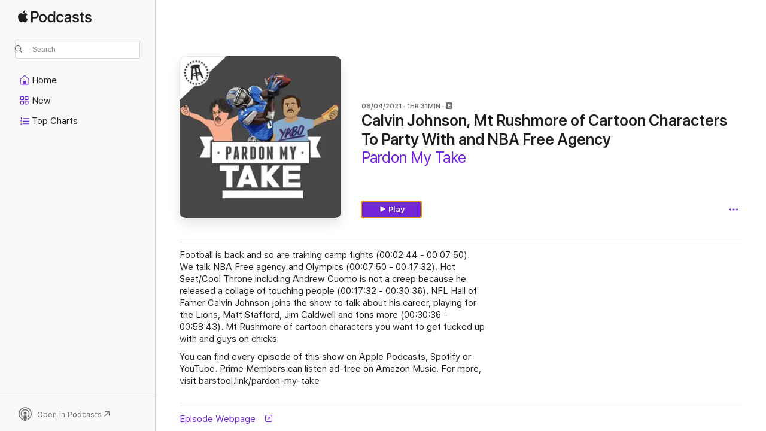

--- FILE ---
content_type: text/html
request_url: https://podcasts.apple.com/us/podcast/calvin-johnson-mt-rushmore-of-cartoon-characters-to/id1089022756?i=1000530923101
body_size: 16057
content:
<!DOCTYPE html>
<html dir="ltr" lang="en-US">
    <head>
        <meta charset="utf-8" />
        <meta http-equiv="X-UA-Compatible" content="IE=edge" />
        <meta name="viewport" content="width=device-width,initial-scale=1" />
        <meta name="applicable-device" content="pc,mobile" />
        <meta name="referrer" content="strict-origin" />

        <link
            rel="apple-touch-icon"
            sizes="180x180"
            href="/assets/favicon/favicon-180.png"
        />
        <link
            rel="icon"
            type="image/png"
            sizes="32x32"
            href="/assets/favicon/favicon-32.png"
        />
        <link
            rel="icon"
            type="image/png"
            sizes="16x16"
            href="/assets/favicon/favicon-16.png"
        />
        <link
            rel="mask-icon"
            href="/assets/favicon/favicon.svg"
            color="#7e50df"
        />
        <link rel="manifest" href="/manifest.json" />

        <title>Calvin Johnson, Mt Rushmore of… - Pardon My Take - Apple Podcasts</title><!-- HEAD_svelte-1frznod_START --><link rel="preconnect" href="//www.apple.com/wss/fonts" crossorigin="anonymous"><link rel="stylesheet" as="style" href="//www.apple.com/wss/fonts?families=SF+Pro,v4%7CSF+Pro+Icons,v1&amp;display=swap" type="text/css" referrerpolicy="strict-origin-when-cross-origin"><!-- HEAD_svelte-1frznod_END --><!-- HEAD_svelte-eg3hvx_START -->    <meta name="description" content="Football is back and so are training camp fights (00:02:44 - 00:07:50). We talk NBA Free agency and Olympics (00:07:50 - 00:17:32). Hot Seat/Cool Throne includi">  <link rel="canonical" href="https://podcasts.apple.com/us/podcast/calvin-johnson-mt-rushmore-of-cartoon-characters-to/id1089022756?i=1000530923101">   <link rel="alternate" type="application/json+oembed" href="https://podcasts.apple.com/api/oembed?url=https%3A%2F%2Fpodcasts.apple.com%2Fus%2Fpodcast%2Fcalvin-johnson-mt-rushmore-of-cartoon-characters-to%2Fid1089022756%3Fi%3D1000530923101" title="Calvin Johnson, Mt Rushmore of… - Pardon My Take - Apple Podcasts">  <meta name="al:ios:app_store_id" content="525463029"> <meta name="al:ios:app_name" content="Apple Podcasts"> <meta name="apple:content_id" content="1000530923101"> <meta name="apple:title" content="Calvin Johnson, Mt Rushmore of Cartoon Characters To Party With and NBA Free Agency"> <meta name="apple:description" content="Football is back and so are training camp fights (00:02:44 - 00:07:50). We talk NBA Free agency and Olympics (00:07:50 - 00:17:32). Hot Seat/Cool Throne includi">   <meta property="og:title" content="Calvin Johnson, Mt Rushmore of Cartoon Characters To Party With and NBA Free Agency"> <meta property="og:description" content="Podcast Episode · Pardon My Take · 08/04/2021 · 1h 31m"> <meta property="og:site_name" content="Apple Podcasts"> <meta property="og:url" content="https://podcasts.apple.com/us/podcast/calvin-johnson-mt-rushmore-of-cartoon-characters-to/id1089022756?i=1000530923101"> <meta property="og:image" content="https://is1-ssl.mzstatic.com/image/thumb/Podcasts116/v4/31/ab/02/31ab02c0-c959-7262-efef-d25e4b46afcc/mza_3699018290474192653.jpg/1200x1200ECA.PESS01-60.jpg?imgShow=Podcasts221/v4/35/74/6a/35746a0c-7687-7dde-ff04-338d93e78303/mza_10377078556009223546.jpg"> <meta property="og:image:secure_url" content="https://is1-ssl.mzstatic.com/image/thumb/Podcasts116/v4/31/ab/02/31ab02c0-c959-7262-efef-d25e4b46afcc/mza_3699018290474192653.jpg/1200x1200ECA.PESS01-60.jpg?imgShow=Podcasts221/v4/35/74/6a/35746a0c-7687-7dde-ff04-338d93e78303/mza_10377078556009223546.jpg"> <meta property="og:image:alt" content="Calvin Johnson, Mt Rushmore of Cartoon Characters To Party With and NBA Free Agency"> <meta property="og:image:width" content="1200"> <meta property="og:image:height" content="1200"> <meta property="og:image:type" content="image/jpg"> <meta property="og:type" content="website"> <meta property="og:locale" content="en_US">     <meta name="twitter:title" content="Calvin Johnson, Mt Rushmore of Cartoon Characters To Party With and NBA Free Agency"> <meta name="twitter:description" content="Podcast Episode · Pardon My Take · 08/04/2021 · 1h 31m"> <meta name="twitter:site" content="@ApplePodcasts"> <meta name="twitter:image" content="https://is1-ssl.mzstatic.com/image/thumb/Podcasts116/v4/31/ab/02/31ab02c0-c959-7262-efef-d25e4b46afcc/mza_3699018290474192653.jpg/1200x1200ECA.PESS01-60.jpg?imgShow=Podcasts221/v4/35/74/6a/35746a0c-7687-7dde-ff04-338d93e78303/mza_10377078556009223546.jpg"> <meta name="twitter:image:alt" content="Calvin Johnson, Mt Rushmore of Cartoon Characters To Party With and NBA Free Agency"> <meta name="twitter:card" content="summary">      <!-- HTML_TAG_START -->
                <script id=schema:episode type="application/ld+json">
                    {"@context":"http://schema.org","@type":"PodcastEpisode","productionCompany":"Barstool Sports","datePublished":"2021-08-04","description":"Football is back and so are training camp fights (00:02:44 - 00:07:50). We talk NBA Free agency and Olympics (00:07:50 - 00:17:32). Hot Seat/Cool Throne including Andrew Cuomo is not a creep because he released a collage of touching people (00:17:32 - 00:30:36). NFL Hall of Famer Calvin Johnson joins the show to talk about his career, playing for the Lions, Matt Stafford, Jim Caldwell and tons more (00:30:36 - 00:58:43). Mt Rushmore of cartoon characters you want to get fucked up with and guys on chicks\n\nYou can find every episode of this show on Apple Podcasts, Spotify or YouTube. Prime Members can listen ad-free on Amazon Music. For more, visit barstool.link/pardon-my-take","duration":"PT1H30M49S","genre":["Football"],"name":"Calvin Johnson, Mt Rushmore of Cartoon Characters To Party With and NBA Free Agency","offers":[{"@type":"Offer","category":"free","price":0}],"potentialAction":{"@type":"ListenAction","expectsAcceptanceOf":{"@type":"Offer","category":"free"},"target":{"@type":"EntryPoint","actionPlatform":"https://podcasts.apple.com/us/podcast/calvin-johnson-mt-rushmore-of-cartoon-characters-to/id1089022756?i=1000530923101"}},"url":"https://podcasts.apple.com/us/podcast/calvin-johnson-mt-rushmore-of-cartoon-characters-to/id1089022756?i=1000530923101","partOfSeries":{"@type":"CreativeWorkSeries","name":"Pardon My Take","url":"https://podcasts.apple.com/us/podcast/pardon-my-take/id1089022756","offers":[{"@type":"Offer","category":"free","price":0}]},"thumbnailUrl":"https://is1-ssl.mzstatic.com/image/thumb/Podcasts116/v4/31/ab/02/31ab02c0-c959-7262-efef-d25e4b46afcc/mza_3699018290474192653.jpg/1200x1200bf.webp"}
                </script>
                <!-- HTML_TAG_END -->    <!-- HEAD_svelte-eg3hvx_END --><!-- HEAD_svelte-1p7jl_START --><!-- HEAD_svelte-1p7jl_END -->
      <script type="module" crossorigin src="/assets/index~2c50f96d46.js"></script>
      <link rel="stylesheet" href="/assets/index~965ccb6a44.css">
    </head>
    <body>
        <svg style="display: none" xmlns="http://www.w3.org/2000/svg">
            <symbol id="play-circle-fill" viewBox="0 0 60 60">
                <path
                    class="icon-circle-fill__circle"
                    fill="var(--iconCircleFillBG, transparent)"
                    d="M30 60c16.411 0 30-13.617 30-30C60 13.588 46.382 0 29.971 0 13.588 0 .001 13.588.001 30c0 16.383 13.617 30 30 30Z"
                />
                <path
                    fill="var(--iconFillArrow, var(--keyColor, black))"
                    d="M24.411 41.853c-1.41.853-3.028.177-3.028-1.294V19.47c0-1.44 1.735-2.058 3.028-1.294l17.265 10.235a1.89 1.89 0 0 1 0 3.265L24.411 41.853Z"
                />
            </symbol>
        </svg>
        <script defer src="/assets/focus-visible/focus-visible.min.js"></script>
        

        <script
            async
            src="/includes/js-cdn/musickit/v3/amp/musickit.js"
        ></script>
        <script
            type="module"
            async
            src="/includes/js-cdn/musickit/v3/components/musickit-components/musickit-components.esm.js"
        ></script>
        <script
            nomodule
            async
            src="/includes/js-cdn/musickit/v3/components/musickit-components/musickit-components.js"
        ></script>
        <div id="body-container">
              <div class="app-container svelte-ybg737" data-testid="app-container"> <div class="header svelte-1jb51s" data-testid="header"><nav data-testid="navigation" class="navigation svelte-13li0vp"><div class="navigation__header svelte-13li0vp"><div data-testid="logo" class="logo svelte-1gk6pig"> <a aria-label="Apple Podcasts" role="img" href="https://podcasts.apple.com/us/new" class="svelte-1gk6pig"><svg height="12" viewBox="0 0 67 12" width="67" class="podcasts-logo" aria-hidden="true"><path d="M45.646 3.547c1.748 0 2.903.96 2.903 2.409v5.048h-1.44V9.793h-.036c-.424.819-1.35 1.337-2.31 1.337-1.435 0-2.437-.896-2.437-2.22 0-1.288.982-2.065 2.722-2.17l2.005-.112v-.56c0-.82-.536-1.282-1.448-1.282-.836 0-1.42.4-1.539 1.037H42.66c.042-1.33 1.274-2.276 2.986-2.276zm-22.971 0c2.123 0 3.474 1.456 3.474 3.774 0 2.325-1.344 3.774-3.474 3.774s-3.474-1.45-3.474-3.774c0-2.318 1.358-3.774 3.474-3.774zm15.689 0c1.88 0 3.05 1.19 3.174 2.626h-1.434c-.132-.778-.737-1.359-1.726-1.359-1.156 0-1.922.974-1.922 2.507 0 1.568.773 2.514 1.936 2.514.933 0 1.545-.47 1.712-1.324h1.448c-.167 1.548-1.399 2.584-3.174 2.584-2.089 0-3.453-1.435-3.453-3.774 0-2.29 1.364-3.774 3.439-3.774zm14.263.007c1.622 0 2.785.903 2.82 2.206h-1.414c-.062-.652-.612-1.05-1.448-1.05-.814 0-1.357.377-1.357.952 0 .44.362.735 1.12.924l1.233.287c1.476.357 2.033.903 2.033 1.981 0 1.33-1.254 2.241-3.043 2.241-1.726 0-2.889-.89-3-2.234h1.49c.104.708.668 1.086 1.58 1.086.898 0 1.462-.371 1.462-.96 0-.455-.279-.7-1.044-.896L51.75 7.77c-1.323-.322-1.991-1.001-1.991-2.024 0-1.302 1.163-2.191 2.868-2.191zm11.396 0c1.622 0 2.784.903 2.82 2.206h-1.414c-.063-.652-.613-1.05-1.448-1.05-.815 0-1.358.377-1.358.952 0 .44.362.735 1.121.924l1.232.287C66.452 7.23 67 7.776 67 8.854c0 1.33-1.244 2.241-3.033 2.241-1.726 0-2.889-.89-3-2.234h1.49c.104.708.668 1.086 1.58 1.086.898 0 1.461-.371 1.461-.96 0-.455-.278-.7-1.044-.896l-1.308-.322c-1.323-.322-1.992-1.001-1.992-2.024 0-1.302 1.163-2.191 2.869-2.191zM6.368 2.776l.221.001c.348.028 1.352.135 1.994 1.091-.053.04-1.19.7-1.177 2.088.013 1.656 1.445 2.209 1.458 2.222-.013.041-.227.782-.749 1.55-.455.673-.924 1.333-1.673 1.346-.723.014-.964-.43-1.793-.43-.83 0-1.098.417-1.78.444-.723.027-1.272-.715-1.727-1.388C.205 8.34-.504 5.862.46 4.191c.468-.835 1.325-1.36 2.248-1.373.71-.013 1.365.471 1.793.471.429 0 1.191-.565 2.088-.512zM33.884.9v10.104h-1.462V9.751h-.028c-.432.84-1.267 1.33-2.332 1.33-1.83 0-3.077-1.484-3.077-3.76s1.246-3.76 3.063-3.76c1.051 0 1.88.49 2.297 1.302h.028V.9zm24.849.995v1.743h1.392v1.197h-1.392v4.061c0 .63.279.925.891.925.153 0 .397-.021.494-.035v1.19c-.167.042-.5.07-.835.07-1.483 0-2.06-.56-2.06-1.989V4.835h-1.066V3.638h1.065V1.895zM15.665.9c1.949 0 3.306 1.352 3.306 3.32 0 1.974-1.385 3.332-3.355 3.332h-2.158v3.452h-1.56V.9zm31.388 6.778-1.803.112c-.898.056-1.406.448-1.406 1.078 0 .645.529 1.065 1.336 1.065 1.051 0 1.873-.729 1.873-1.688zM22.675 4.793c-1.218 0-1.942.946-1.942 2.528 0 1.596.724 2.528 1.942 2.528s1.942-.932 1.942-2.528c0-1.59-.724-2.528-1.942-2.528zm7.784.056c-1.17 0-1.935.974-1.935 2.472 0 1.512.765 2.479 1.935 2.479 1.155 0 1.928-.98 1.928-2.479 0-1.484-.773-2.472-1.928-2.472zM15.254 2.224h-1.796v4.012h1.789c1.357 0 2.13-.735 2.13-2.01 0-1.274-.773-2.002-2.123-2.002zM6.596.13c.067.649-.188 1.283-.563 1.756-.39.46-1.007.824-1.624.77-.08-.621.228-1.283.577-1.688.389-.473 1.06-.81 1.61-.838z"></path></svg></a> </div> <div class="search-input-wrapper svelte-1gxcl7k" data-testid="search-input"><div data-testid="amp-search-input" aria-controls="search-suggestions" aria-expanded="false" aria-haspopup="listbox" aria-owns="search-suggestions" class="search-input-container svelte-rg26q6" tabindex="-1" role=""><div class="flex-container svelte-rg26q6"><form id="search-input-form" class="svelte-rg26q6"><svg height="16" width="16" viewBox="0 0 16 16" class="search-svg" aria-hidden="true"><path d="M11.87 10.835c.018.015.035.03.051.047l3.864 3.863a.735.735 0 1 1-1.04 1.04l-3.863-3.864a.744.744 0 0 1-.047-.051 6.667 6.667 0 1 1 1.035-1.035zM6.667 12a5.333 5.333 0 1 0 0-10.667 5.333 5.333 0 0 0 0 10.667z"></path></svg> <input value="" aria-autocomplete="list" aria-multiline="false" aria-controls="search-suggestions" placeholder="Search" spellcheck="false" autocomplete="off" autocorrect="off" autocapitalize="off" type="text" inputmode="search" class="search-input__text-field svelte-rg26q6" data-testid="search-input__text-field"></form> </div> <div data-testid="search-scope-bar"></div>   </div> </div></div> <div data-testid="navigation-content" class="navigation__content svelte-13li0vp" id="navigation" aria-hidden="false"><div class="navigation__scrollable-container svelte-13li0vp"><div data-testid="navigation-items-primary" class="navigation-items navigation-items--primary svelte-ng61m8"> <ul class="navigation-items__list svelte-ng61m8">  <li class="navigation-item navigation-item__home svelte-1a5yt87" aria-selected="false" data-testid="navigation-item"> <a href="https://podcasts.apple.com/us/home" class="navigation-item__link svelte-1a5yt87" role="button" data-testid="home" aria-pressed="false"><div class="navigation-item__content svelte-zhx7t9"> <span class="navigation-item__icon svelte-zhx7t9"> <svg xmlns="http://www.w3.org/2000/svg" width="24" height="24" viewBox="0 0 24 24" aria-hidden="true"><path d="M6.392 19.41H17.84c1.172 0 1.831-.674 1.831-1.787v-6.731c0-.689-.205-1.18-.732-1.612l-5.794-4.863c-.322-.271-.651-.403-1.025-.403-.374 0-.703.132-1.025.403L5.3 9.28c-.527.432-.732.923-.732 1.612v6.73c0 1.114.659 1.788 1.823 1.788Zm0-1.106c-.402 0-.717-.293-.717-.681v-6.731c0-.352.088-.564.337-.77l5.793-4.855c.11-.088.227-.147.315-.147s.205.059.315.147l5.793 4.856c.242.205.337.417.337.769v6.73c0 .389-.315.682-.725.682h-3.596v-4.431c0-.337-.22-.557-.557-.557H10.56c-.337 0-.564.22-.564.557v4.43H6.392Z"></path></svg> </span> <span class="navigation-item__label svelte-zhx7t9"> Home </span> </div></a>  </li>  <li class="navigation-item navigation-item__new svelte-1a5yt87" aria-selected="false" data-testid="navigation-item"> <a href="https://podcasts.apple.com/us/new" class="navigation-item__link svelte-1a5yt87" role="button" data-testid="new" aria-pressed="false"><div class="navigation-item__content svelte-zhx7t9"> <span class="navigation-item__icon svelte-zhx7t9"> <svg xmlns="http://www.w3.org/2000/svg" width="24" height="24" viewBox="0 0 24 24" aria-hidden="true"><path d="M9.739 11.138c.93 0 1.399-.47 1.399-1.436V6.428c0-.967-.47-1.428-1.4-1.428h-3.34C5.469 5 5 5.461 5 6.428v3.274c0 .967.469 1.436 1.399 1.436h3.34Zm7.346 0c.93 0 1.399-.47 1.399-1.436V6.428c0-.967-.469-1.428-1.399-1.428h-3.333c-.937 0-1.406.461-1.406 1.428v3.274c0 .967.469 1.436 1.406 1.436h3.333Zm-7.368-1.033H6.414c-.257 0-.381-.132-.381-.403V6.428c0-.263.124-.395.38-.395h3.304c.256 0 .388.132.388.395v3.274c0 .271-.132.403-.388.403Zm7.353 0h-3.303c-.264 0-.388-.132-.388-.403V6.428c0-.263.124-.395.388-.395h3.303c.257 0 .381.132.381.395v3.274c0 .271-.124.403-.38.403Zm-7.33 8.379c.93 0 1.399-.462 1.399-1.428v-3.282c0-.96-.47-1.428-1.4-1.428h-3.34c-.93 0-1.398.469-1.398 1.428v3.282c0 .966.469 1.428 1.399 1.428h3.34Zm7.346 0c.93 0 1.399-.462 1.399-1.428v-3.282c0-.96-.469-1.428-1.399-1.428h-3.333c-.937 0-1.406.469-1.406 1.428v3.282c0 .966.469 1.428 1.406 1.428h3.333ZM9.717 17.45H6.414c-.257 0-.381-.132-.381-.395v-3.274c0-.271.124-.403.38-.403h3.304c.256 0 .388.132.388.403v3.274c0 .263-.132.395-.388.395Zm7.353 0h-3.303c-.264 0-.388-.132-.388-.395v-3.274c0-.271.124-.403.388-.403h3.303c.257 0 .381.132.381.403v3.274c0 .263-.124.395-.38.395Z"></path></svg> </span> <span class="navigation-item__label svelte-zhx7t9"> New </span> </div></a>  </li>  <li class="navigation-item navigation-item__charts svelte-1a5yt87" aria-selected="false" data-testid="navigation-item"> <a href="https://podcasts.apple.com/us/charts" class="navigation-item__link svelte-1a5yt87" role="button" data-testid="charts" aria-pressed="false"><div class="navigation-item__content svelte-zhx7t9"> <span class="navigation-item__icon svelte-zhx7t9"> <svg xmlns="http://www.w3.org/2000/svg" width="24" height="24" viewBox="0 0 24 24" aria-hidden="true"><path d="M6.597 9.362c.278 0 .476-.161.476-.49V6.504c0-.307-.22-.505-.542-.505-.257 0-.418.088-.6.212l-.52.36c-.147.102-.228.197-.228.35 0 .191.147.323.315.323.095 0 .14-.015.264-.102l.337-.227h.014V8.87c0 .33.19.49.484.49Zm12.568-.886c.33 0 .593-.257.593-.586a.586.586 0 0 0-.593-.594h-9.66a.586.586 0 0 0-.594.594c0 .33.264.586.593.586h9.661ZM7.3 13.778c.198 0 .351-.139.351-.344 0-.22-.146-.359-.351-.359H6.252v-.022l.601-.483c.498-.41.696-.645.696-1.077 0-.586-.49-.981-1.282-.981-.703 0-1.208.366-1.208.835 0 .234.153.359.402.359.169 0 .279-.052.381-.22.103-.176.235-.271.44-.271.212 0 .366.139.366.344 0 .176-.088.33-.469.63l-.96.791a.493.493 0 0 0-.204.41c0 .227.16.388.402.388H7.3Zm11.865-.871a.59.59 0 1 0 0-1.18h-9.66a.59.59 0 1 0 0 1.18h9.66ZM6.282 18.34c.871 0 1.384-.388 1.384-1.003 0-.403-.278-.681-.784-.725v-.022c.367-.066.66-.315.66-.74 0-.557-.542-.864-1.268-.864-.57 0-1.193.27-1.193.754 0 .205.146.352.373.352.161 0 .234-.066.337-.176.168-.183.3-.242.483-.242.227 0 .396.11.396.33 0 .205-.176.308-.476.308h-.08c-.206 0-.338.102-.338.314 0 .198.125.315.337.315h.095c.33 0 .506.11.506.337 0 .198-.183.345-.432.345-.257 0-.44-.147-.579-.286-.088-.08-.161-.14-.3-.14-.235 0-.403.14-.403.367 0 .505.688.776 1.282.776Zm12.883-1.01c.33 0 .593-.257.593-.586a.586.586 0 0 0-.593-.594h-9.66a.586.586 0 0 0-.594.594c0 .33.264.586.593.586h9.661Z"></path></svg> </span> <span class="navigation-item__label svelte-zhx7t9"> Top Charts </span> </div></a>  </li>  <li class="navigation-item navigation-item__search svelte-1a5yt87" aria-selected="false" data-testid="navigation-item"> <a href="https://podcasts.apple.com/us/search" class="navigation-item__link svelte-1a5yt87" role="button" data-testid="search" aria-pressed="false"><div class="navigation-item__content svelte-zhx7t9"> <span class="navigation-item__icon svelte-zhx7t9"> <svg height="24" viewBox="0 0 24 24" width="24" aria-hidden="true"><path d="M17.979 18.553c.476 0 .813-.366.813-.835a.807.807 0 0 0-.235-.586l-3.45-3.457a5.61 5.61 0 0 0 1.158-3.413c0-3.098-2.535-5.633-5.633-5.633C7.542 4.63 5 7.156 5 10.262c0 3.098 2.534 5.632 5.632 5.632a5.614 5.614 0 0 0 3.274-1.055l3.472 3.472a.835.835 0 0 0 .6.242zm-7.347-3.875c-2.417 0-4.416-2-4.416-4.416 0-2.417 2-4.417 4.416-4.417 2.417 0 4.417 2 4.417 4.417s-2 4.416-4.417 4.416z" fill-opacity=".95"></path></svg> </span> <span class="navigation-item__label svelte-zhx7t9"> Search </span> </div></a>  </li></ul> </div>   </div> <div class="navigation__native-cta"><div slot="native-cta"></div></div></div> </nav> </div>  <div id="scrollable-page" class="scrollable-page svelte-ofwq8g" data-testid="main-section" aria-hidden="false"> <div class="player-bar svelte-dsbdte" data-testid="player-bar" aria-label="Media Controls" aria-hidden="false">   </div> <main data-testid="main" class="svelte-n0itnb"><div class="content-container svelte-n0itnb" data-testid="content-container">    <div class="page-container svelte-1vsyrnf">    <div class="section section--episodeHeaderRegular svelte-1cj8vg9 without-bottom-spacing" data-testid="section-container" aria-label="Featured" aria-hidden="false"> <div class="shelf-content" data-testid="shelf-content"> <div class="container-detail-header svelte-rknnd2 container-detail-header--no-description" data-testid="container-detail-header"><div slot="artwork" data-testid="artwork" class="svelte-16t2ez2  uses-episode-size"><div data-testid="artwork-component" class="artwork-component artwork-component--aspect-ratio artwork-component--orientation-square svelte-g1i36u container-style   artwork-component--fullwidth    artwork-component--has-borders" style="
            --artwork-bg-color: #434343;
            --aspect-ratio: 1;
            --placeholder-bg-color: #434343;
       ">   <picture class="svelte-g1i36u"><source sizes=" (max-width:999px) 270px,(min-width:1000px) and (max-width:1319px) 300px,(min-width:1320px) and (max-width:1679px) 300px,300px" srcset="https://is1-ssl.mzstatic.com/image/thumb/Podcasts116/v4/31/ab/02/31ab02c0-c959-7262-efef-d25e4b46afcc/mza_3699018290474192653.jpg/270x270bb.webp 270w,https://is1-ssl.mzstatic.com/image/thumb/Podcasts116/v4/31/ab/02/31ab02c0-c959-7262-efef-d25e4b46afcc/mza_3699018290474192653.jpg/300x300bb.webp 300w,https://is1-ssl.mzstatic.com/image/thumb/Podcasts116/v4/31/ab/02/31ab02c0-c959-7262-efef-d25e4b46afcc/mza_3699018290474192653.jpg/540x540bb.webp 540w,https://is1-ssl.mzstatic.com/image/thumb/Podcasts116/v4/31/ab/02/31ab02c0-c959-7262-efef-d25e4b46afcc/mza_3699018290474192653.jpg/600x600bb.webp 600w" type="image/webp"> <source sizes=" (max-width:999px) 270px,(min-width:1000px) and (max-width:1319px) 300px,(min-width:1320px) and (max-width:1679px) 300px,300px" srcset="https://is1-ssl.mzstatic.com/image/thumb/Podcasts116/v4/31/ab/02/31ab02c0-c959-7262-efef-d25e4b46afcc/mza_3699018290474192653.jpg/270x270bb-60.jpg 270w,https://is1-ssl.mzstatic.com/image/thumb/Podcasts116/v4/31/ab/02/31ab02c0-c959-7262-efef-d25e4b46afcc/mza_3699018290474192653.jpg/300x300bb-60.jpg 300w,https://is1-ssl.mzstatic.com/image/thumb/Podcasts116/v4/31/ab/02/31ab02c0-c959-7262-efef-d25e4b46afcc/mza_3699018290474192653.jpg/540x540bb-60.jpg 540w,https://is1-ssl.mzstatic.com/image/thumb/Podcasts116/v4/31/ab/02/31ab02c0-c959-7262-efef-d25e4b46afcc/mza_3699018290474192653.jpg/600x600bb-60.jpg 600w" type="image/jpeg"> <img alt="Pardon My Take" class="artwork-component__contents artwork-component__image svelte-g1i36u" src="/assets/artwork/1x1.gif" decoding="async" width="300" height="300" fetchpriority="auto" style="opacity: 1;"></picture> </div> <div class="progress-bar svelte-16t2ez2"></div></div> <div class="headings svelte-rknnd2"><div class="headings__metadata-top svelte-rknnd2"><ul class="metadata svelte-16t2ez2"><li class="svelte-16t2ez2">08/04/2021</li><li class="svelte-16t2ez2">1HR 31MIN</li> <li class="metadata__explicit-badge svelte-16t2ez2"><span class="explicit-wrapper svelte-j8a2wc"><span data-testid="explicit-badge" class="explicit svelte-iojijn" aria-label="Explicit" role="img"><svg viewBox="0 0 9 9" width="9" height="9" aria-hidden="true"><path d="M3.9 7h1.9c.4 0 .7-.2.7-.5s-.3-.4-.7-.4H4.1V4.9h1.5c.4 0 .7-.1.7-.4 0-.3-.3-.5-.7-.5H4.1V2.9h1.7c.4 0 .7-.2.7-.5 0-.2-.3-.4-.7-.4H3.9c-.6 0-.9.3-.9.7v3.7c0 .3.3.6.9.6zM1.6 0h5.8C8.5 0 9 .5 9 1.6v5.9C9 8.5 8.5 9 7.4 9H1.6C.5 9 0 8.5 0 7.4V1.6C0 .5.5 0 1.6 0z"></path></svg> </span> </span></li></ul> </div> <h1 class="headings__title svelte-rknnd2" data-testid="non-editable-product-title"><span dir="auto">Calvin Johnson, Mt Rushmore of Cartoon Characters To Party With and NBA Free Agency</span></h1> <div class="headings__subtitles svelte-rknnd2" data-testid="product-subtitles"><div class="subtitle-action svelte-16t2ez2"> <a data-testid="click-action" href="https://podcasts.apple.com/us/podcast/pardon-my-take/id1089022756" class="link-action svelte-1c9ml6j" dir="auto">Pardon My Take</a></div></div>  </div>  <div class="primary-actions svelte-rknnd2"><div class="primary-actions__button primary-actions__button--play svelte-rknnd2"> <div class="play-button-container svelte-16t2ez2" data-should-focus> <div class="button-action svelte-1dchn99 primary" data-testid="button-action"> <div class="button svelte-5myedz primary" data-testid="button-base-wrapper"><button data-testid="button-base" type="button"  class="svelte-5myedz"> <span data-testid="button-icon-play" class="icon svelte-1dchn99"><svg height="16" viewBox="0 0 16 16" width="16"><path d="m4.4 15.14 10.386-6.096c.842-.459.794-1.64 0-2.097L4.401.85c-.87-.53-2-.12-2 .82v12.625c0 .966 1.06 1.4 2 .844z"></path></svg></span>  Play  </button> </div> </div> </div> </div> </div> <div class="secondary-actions svelte-rknnd2"><div slot="secondary-actions"><div class="cloud-buttons svelte-1vilthy" data-testid="cloud-buttons"><div class="cloud-buttons__save svelte-1vilthy"></div> <amp-contextual-menu-button config="[object Object]" class="svelte-dj0bcp"> <span aria-label="MORE" class="more-button svelte-dj0bcp  more-button--non-platter" data-testid="more-button" slot="trigger-content"><svg width="28" height="28" viewBox="0 0 28 28" class="glyph" xmlns="http://www.w3.org/2000/svg"><circle fill="var(--iconCircleFill, transparent)" cx="14" cy="14" r="14"></circle><path fill="var(--iconEllipsisFill, white)" d="M10.105 14c0-.87-.687-1.55-1.564-1.55-.862 0-1.557.695-1.557 1.55 0 .848.695 1.55 1.557 1.55.855 0 1.564-.702 1.564-1.55zm5.437 0c0-.87-.68-1.55-1.542-1.55A1.55 1.55 0 0012.45 14c0 .848.695 1.55 1.55 1.55.848 0 1.542-.702 1.542-1.55zm5.474 0c0-.87-.687-1.55-1.557-1.55-.87 0-1.564.695-1.564 1.55 0 .848.694 1.55 1.564 1.55.848 0 1.557-.702 1.557-1.55z"></path></svg></span> </amp-contextual-menu-button> </div></div></div></div> </div></div> <div class="section section--paragraph svelte-1cj8vg9     section--display-separator" data-testid="section-container" aria-hidden="false"> <div class="shelf-content" data-testid="shelf-content">  <div data-testid="paragraphs" class="paragraph-wrapper svelte-l0g9pr" dir="auto"><!-- HTML_TAG_START --><p>Football is back and so are training camp fights (00:02:44 - 00:07:50). We talk NBA Free agency and Olympics (00:07:50 - 00:17:32). Hot Seat/Cool Throne including Andrew Cuomo is not a creep because he released a collage of touching people (00:17:32 - 00:30:36). NFL Hall of Famer Calvin Johnson joins the show to talk about his career, playing for the Lions, Matt Stafford, Jim Caldwell and tons more (00:30:36 - 00:58:43). Mt Rushmore of cartoon characters you want to get fucked up with and guys on chicks</p><p>You can find every episode of this show on Apple Podcasts, Spotify or YouTube. Prime Members can listen ad-free on Amazon Music. For more, visit barstool.link/pardon-my-take</p><!-- HTML_TAG_END --> </div></div></div> <div class="section section--externalLinkListInline svelte-1cj8vg9     section--display-separator" data-testid="section-container" aria-hidden="false"> <div class="shelf-content" data-testid="shelf-content"><div class="link-list svelte-knsjsh" data-testid="link-list">   <a data-testid="click-action" href="https://www.barstoolsports.com/shows/pardon-my-take" class="link-action link-action--external svelte-1c9ml6j" target="_blank" rel="noopener noreferrer" dir="auto"><span class="link-action__text svelte-1c9ml6j">Episode Webpage  </span><svg xmlns="http://www.w3.org/2000/svg" viewBox="11.914 4.592 12 12" width="12" height="12" style="fill: currentColor;" class="external-link-icon"><path d="M23.207 5.363c-.673-.664-1.613-.771-2.724-.771h-5.096c-1.095 0-2.038.109-2.708.773-.664.67-.765 1.596-.765 2.693v5.047c0 1.12.099 2.054.763 2.715.671.671 1.605.771 2.723.771h5.082c1.11 0 2.052-.1 2.724-.771.663-.67.763-1.595.763-2.715V8.079c0-1.12-.1-2.047-.763-2.715Zm-.289 2.534v5.388c0 .671-.087 1.371-.482 1.766-.395.396-1.103.489-1.773.489H15.22c-.67 0-1.379-.093-1.774-.489-.395-.395-.48-1.094-.48-1.766V7.918c0-.69.085-1.393.479-1.788.395-.396 1.108-.487 1.797-.487h5.422c.67 0 1.378.093 1.773.488.396.395.482 1.094.482 1.766Zm-2.928 4.304c.286 0 .476-.219.476-.52v-3.08c0-.39-.211-.54-.544-.54h-3.103c-.301 0-.5.19-.5.475 0 .287.205.477.513.477h1.19l.969-.103-1.018.953-2.41 2.403a.504.504 0 0 0-.155.355c0 .293.192.484.477.484.157 0 .282-.06.369-.148l2.409-2.409.939-1.006-.097 1.021v1.131c0 .308.192.507.484.507Z"></path></svg></a>   </div></div></div> <div class="section section--ellipse svelte-1cj8vg9" data-testid="section-container" aria-label="Hosts &amp; Guests" aria-hidden="false"><div class="header svelte-fr9z27">  <div class="header-title-wrapper svelte-fr9z27">    <h2 class="title svelte-fr9z27" data-testid="header-title"><span class="dir-wrapper" dir="auto">Hosts &amp; Guests</span></h2> </div> <div slot="buttons" class="section-header-buttons svelte-1cj8vg9"></div> </div> <div class="shelf-content" data-testid="shelf-content">  <div class="shelf"><section data-testid="shelf-component" class="shelf-grid shelf-grid--onhover svelte-12rmzef" style="
            --grid-max-content-xsmall: 94px; --grid-column-gap-xsmall: 10px; --grid-row-gap-xsmall: 24px; --grid-small: 6; --grid-column-gap-small: 20px; --grid-row-gap-small: 24px; --grid-medium: 8; --grid-column-gap-medium: 20px; --grid-row-gap-medium: 24px; --grid-large: 10; --grid-column-gap-large: 20px; --grid-row-gap-large: 24px; --grid-xlarge: 10; --grid-column-gap-xlarge: 20px; --grid-row-gap-xlarge: 24px;
            --grid-type: H;
            --grid-rows: 1;
            --standard-lockup-shadow-offset: 15px;
            
        "> <div class="shelf-grid__body svelte-12rmzef" data-testid="shelf-body">   <button disabled aria-label="Previous Page" type="button" class="shelf-grid-nav__arrow shelf-grid-nav__arrow--left svelte-1xmivhv" data-testid="shelf-button-left" style="--offset: 
                        calc(10px * -1);
                    ;"><svg viewBox="0 0 9 31" xmlns="http://www.w3.org/2000/svg"><path d="M5.275 29.46a1.61 1.61 0 0 0 1.456 1.077c1.018 0 1.772-.737 1.772-1.737 0-.526-.277-1.186-.449-1.62l-4.68-11.912L8.05 3.363c.172-.442.45-1.116.45-1.625A1.702 1.702 0 0 0 6.728.002a1.603 1.603 0 0 0-1.456 1.09L.675 12.774c-.301.775-.677 1.744-.677 2.495 0 .754.376 1.705.677 2.498L5.272 29.46Z"></path></svg></button> <ul slot="shelf-content" class="shelf-grid__list shelf-grid__list--grid-type-H shelf-grid__list--grid-rows-1 svelte-12rmzef" role="list" tabindex="-1" data-testid="shelf-item-list">   <li class="shelf-grid__list-item svelte-12rmzef" data-test-id="shelf-grid-list-item-0" data-index="0" aria-hidden="true"><div class="svelte-12rmzef"><div slot="item"><div class="ellipse-lockup svelte-128b17k"> <a data-testid="click-action" href="https://podcasts.apple.com/us/browse" class="link-action svelte-1c9ml6j" dir="auto"><div class="ellipse-lockup svelte-f2g5g5 content-container" data-testid="ellipse-lockup"><div class="artwork svelte-f2g5g5" aria-hidden="true"> <div data-testid="artwork-component" class="artwork-component artwork-component--aspect-ratio artwork-component--orientation-square svelte-g1i36u container-style   artwork-component--fullwidth    artwork-component--has-borders" style="
            --artwork-bg-color: #c2d1d6;
            --aspect-ratio: 1;
            --placeholder-bg-color: #c2d1d6;
       ">   <picture class="svelte-g1i36u"><source sizes="(max-width:739px) 160px,(min-width:740px) and (max-width:999px) 190px,(min-width:1000px) and (max-width:1319px) 220px,(min-width:1320px) and (max-width:1679px) 243px,243px" srcset="https://is1-ssl.mzstatic.com/image/thumb/-Whs_pTQrMHNQ__7u0YIWg/160x160ve.webp 160w,https://is1-ssl.mzstatic.com/image/thumb/-Whs_pTQrMHNQ__7u0YIWg/190x190ve.webp 190w,https://is1-ssl.mzstatic.com/image/thumb/-Whs_pTQrMHNQ__7u0YIWg/220x220ve.webp 220w,https://is1-ssl.mzstatic.com/image/thumb/-Whs_pTQrMHNQ__7u0YIWg/243x243ve.webp 243w,https://is1-ssl.mzstatic.com/image/thumb/-Whs_pTQrMHNQ__7u0YIWg/280x280ve.webp 280w" type="image/webp"> <source sizes="(max-width:739px) 160px,(min-width:740px) and (max-width:999px) 190px,(min-width:1000px) and (max-width:1319px) 220px,(min-width:1320px) and (max-width:1679px) 243px,243px" srcset="https://is1-ssl.mzstatic.com/image/thumb/-Whs_pTQrMHNQ__7u0YIWg/160x160ve-60.jpg 160w,https://is1-ssl.mzstatic.com/image/thumb/-Whs_pTQrMHNQ__7u0YIWg/190x190ve-60.jpg 190w,https://is1-ssl.mzstatic.com/image/thumb/-Whs_pTQrMHNQ__7u0YIWg/220x220ve-60.jpg 220w,https://is1-ssl.mzstatic.com/image/thumb/-Whs_pTQrMHNQ__7u0YIWg/243x243ve-60.jpg 243w,https://is1-ssl.mzstatic.com/image/thumb/-Whs_pTQrMHNQ__7u0YIWg/280x280ve-60.jpg 280w" type="image/jpeg"> <img alt="Barstool Big Cat" class="artwork-component__contents artwork-component__image svelte-g1i36u" loading="lazy" src="/assets/artwork/1x1.gif" decoding="async" width="243" height="243" fetchpriority="auto" style="opacity: 1;"></picture> </div> </div> <div class="text-container svelte-f2g5g5">  <div class="multiline-clamp svelte-1a7gcr6 multiline-clamp--overflow" style="--mc-lineClamp: var(--defaultClampOverride, 2);" role="text"> <span class="multiline-clamp__text svelte-1a7gcr6"><h3 data-testid="ellipse-lockup__title" class="title svelte-f2g5g5">Barstool Big Cat</h3></span> </div> <p data-testid="ellipse-lockup__sub-title" class="subtitle svelte-f2g5g5"><span class="subtitle-entry svelte-f2g5g5">Host</span></p></div> </div></a> </div></div> </div></li>   <li class="shelf-grid__list-item svelte-12rmzef" data-test-id="shelf-grid-list-item-1" data-index="1" aria-hidden="true"><div class="svelte-12rmzef"><div slot="item"><div class="ellipse-lockup svelte-128b17k"> <a data-testid="click-action" href="https://podcasts.apple.com/us/browse" class="link-action svelte-1c9ml6j" dir="auto"><div class="ellipse-lockup svelte-f2g5g5 content-container" data-testid="ellipse-lockup"><div class="artwork svelte-f2g5g5" aria-hidden="true"> <div data-testid="artwork-component" class="artwork-component artwork-component--aspect-ratio artwork-component--orientation-square svelte-g1i36u container-style   artwork-component--fullwidth    artwork-component--has-borders" style="
            --artwork-bg-color: #e1ecf2;
            --aspect-ratio: 1;
            --placeholder-bg-color: #e1ecf2;
       ">   <picture class="svelte-g1i36u"><source sizes="(max-width:739px) 160px,(min-width:740px) and (max-width:999px) 190px,(min-width:1000px) and (max-width:1319px) 220px,(min-width:1320px) and (max-width:1679px) 243px,243px" srcset="https://is1-ssl.mzstatic.com/image/thumb/6nZ89x_TTckjfQ484Ap6MQ/160x160ve.webp 160w,https://is1-ssl.mzstatic.com/image/thumb/6nZ89x_TTckjfQ484Ap6MQ/190x190ve.webp 190w,https://is1-ssl.mzstatic.com/image/thumb/6nZ89x_TTckjfQ484Ap6MQ/220x220ve.webp 220w,https://is1-ssl.mzstatic.com/image/thumb/6nZ89x_TTckjfQ484Ap6MQ/243x243ve.webp 243w,https://is1-ssl.mzstatic.com/image/thumb/6nZ89x_TTckjfQ484Ap6MQ/280x280ve.webp 280w" type="image/webp"> <source sizes="(max-width:739px) 160px,(min-width:740px) and (max-width:999px) 190px,(min-width:1000px) and (max-width:1319px) 220px,(min-width:1320px) and (max-width:1679px) 243px,243px" srcset="https://is1-ssl.mzstatic.com/image/thumb/6nZ89x_TTckjfQ484Ap6MQ/160x160ve-60.jpg 160w,https://is1-ssl.mzstatic.com/image/thumb/6nZ89x_TTckjfQ484Ap6MQ/190x190ve-60.jpg 190w,https://is1-ssl.mzstatic.com/image/thumb/6nZ89x_TTckjfQ484Ap6MQ/220x220ve-60.jpg 220w,https://is1-ssl.mzstatic.com/image/thumb/6nZ89x_TTckjfQ484Ap6MQ/243x243ve-60.jpg 243w,https://is1-ssl.mzstatic.com/image/thumb/6nZ89x_TTckjfQ484Ap6MQ/280x280ve-60.jpg 280w" type="image/jpeg"> <img alt="PFT Commenter" class="artwork-component__contents artwork-component__image svelte-g1i36u" loading="lazy" src="/assets/artwork/1x1.gif" decoding="async" width="243" height="243" fetchpriority="auto" style="opacity: 1;"></picture> </div> </div> <div class="text-container svelte-f2g5g5">  <div class="multiline-clamp svelte-1a7gcr6 multiline-clamp--overflow" style="--mc-lineClamp: var(--defaultClampOverride, 2);" role="text"> <span class="multiline-clamp__text svelte-1a7gcr6"><h3 data-testid="ellipse-lockup__title" class="title svelte-f2g5g5">PFT Commenter</h3></span> </div> <p data-testid="ellipse-lockup__sub-title" class="subtitle svelte-f2g5g5"><span class="subtitle-entry svelte-f2g5g5">Host</span></p></div> </div></a> </div></div> </div></li>   <li class="shelf-grid__list-item svelte-12rmzef" data-test-id="shelf-grid-list-item-2" data-index="2" aria-hidden="true"><div class="svelte-12rmzef"><div slot="item"><div class="ellipse-lockup svelte-128b17k"> <a data-testid="click-action" href="https://podcasts.apple.com/us/browse" class="link-action svelte-1c9ml6j" dir="auto"><div class="ellipse-lockup svelte-f2g5g5 content-container" data-testid="ellipse-lockup"><div class="artwork svelte-f2g5g5" aria-hidden="true"> <div data-testid="artwork-component" class="artwork-component artwork-component--aspect-ratio artwork-component--orientation-square svelte-g1i36u container-style   artwork-component--fullwidth    artwork-component--has-borders" style="
            --artwork-bg-color: #3e668d;
            --aspect-ratio: 1;
            --placeholder-bg-color: #3e668d;
       ">   <picture class="svelte-g1i36u"><source sizes="(max-width:739px) 160px,(min-width:740px) and (max-width:999px) 190px,(min-width:1000px) and (max-width:1319px) 220px,(min-width:1320px) and (max-width:1679px) 243px,243px" srcset="https://is1-ssl.mzstatic.com/image/thumb/eE5S8YQyvOtfTifxNGZaKQ/160x160ve.webp 160w,https://is1-ssl.mzstatic.com/image/thumb/eE5S8YQyvOtfTifxNGZaKQ/190x190ve.webp 190w,https://is1-ssl.mzstatic.com/image/thumb/eE5S8YQyvOtfTifxNGZaKQ/220x220ve.webp 220w,https://is1-ssl.mzstatic.com/image/thumb/eE5S8YQyvOtfTifxNGZaKQ/243x243ve.webp 243w,https://is1-ssl.mzstatic.com/image/thumb/eE5S8YQyvOtfTifxNGZaKQ/280x280ve.webp 280w" type="image/webp"> <source sizes="(max-width:739px) 160px,(min-width:740px) and (max-width:999px) 190px,(min-width:1000px) and (max-width:1319px) 220px,(min-width:1320px) and (max-width:1679px) 243px,243px" srcset="https://is1-ssl.mzstatic.com/image/thumb/eE5S8YQyvOtfTifxNGZaKQ/160x160ve-60.jpg 160w,https://is1-ssl.mzstatic.com/image/thumb/eE5S8YQyvOtfTifxNGZaKQ/190x190ve-60.jpg 190w,https://is1-ssl.mzstatic.com/image/thumb/eE5S8YQyvOtfTifxNGZaKQ/220x220ve-60.jpg 220w,https://is1-ssl.mzstatic.com/image/thumb/eE5S8YQyvOtfTifxNGZaKQ/243x243ve-60.jpg 243w,https://is1-ssl.mzstatic.com/image/thumb/eE5S8YQyvOtfTifxNGZaKQ/280x280ve-60.jpg 280w" type="image/jpeg"> <img alt="Calvin Johnson" class="artwork-component__contents artwork-component__image svelte-g1i36u" loading="lazy" src="/assets/artwork/1x1.gif" decoding="async" width="243" height="243" fetchpriority="auto" style="opacity: 1;"></picture> </div> </div> <div class="text-container svelte-f2g5g5">  <div class="multiline-clamp svelte-1a7gcr6 multiline-clamp--overflow" style="--mc-lineClamp: var(--defaultClampOverride, 2);" role="text"> <span class="multiline-clamp__text svelte-1a7gcr6"><h3 data-testid="ellipse-lockup__title" class="title svelte-f2g5g5">Calvin Johnson</h3></span> </div> <p data-testid="ellipse-lockup__sub-title" class="subtitle svelte-f2g5g5"><span class="subtitle-entry svelte-f2g5g5">Guest</span></p></div> </div></a> </div></div> </div></li> </ul> <button aria-label="Next Page" type="button" class="shelf-grid-nav__arrow shelf-grid-nav__arrow--right svelte-1xmivhv" data-testid="shelf-button-right" style="--offset: 
                        calc(10px * -1);
                    ;"><svg viewBox="0 0 9 31" xmlns="http://www.w3.org/2000/svg"><path d="M5.275 29.46a1.61 1.61 0 0 0 1.456 1.077c1.018 0 1.772-.737 1.772-1.737 0-.526-.277-1.186-.449-1.62l-4.68-11.912L8.05 3.363c.172-.442.45-1.116.45-1.625A1.702 1.702 0 0 0 6.728.002a1.603 1.603 0 0 0-1.456 1.09L.675 12.774c-.301.775-.677 1.744-.677 2.495 0 .754.376 1.705.677 2.498L5.272 29.46Z"></path></svg></button></div> </section></div></div></div> <div class="section section--information svelte-1cj8vg9" data-testid="section-container" aria-label="Information" aria-hidden="false"><div class="header svelte-fr9z27">  <div class="header-title-wrapper svelte-fr9z27">    <h2 class="title svelte-fr9z27" data-testid="header-title"><span class="dir-wrapper" dir="auto">Information</span></h2> </div> <div slot="buttons" class="section-header-buttons svelte-1cj8vg9"></div> </div> <div class="shelf-content" data-testid="shelf-content"><ul class="information svelte-sy8mrl" data-testid="information"> <li><div class="title svelte-sy8mrl">Show</div>   <div class="content svelte-sy8mrl" style="--linkColor: var(--keyColor)" data-testid="information-content-with-action"> <a data-testid="click-action" href="https://podcasts.apple.com/us/podcast/pardon-my-take/id1089022756" class="link-action svelte-1c9ml6j" dir="auto">Pardon My Take</a> </div> </li> <li><div class="title svelte-sy8mrl">Channel</div>   <div class="content svelte-sy8mrl" style="--linkColor: var(--keyColor)" data-testid="information-content-with-action"> <a data-testid="click-action" href="https://podcasts.apple.com/us/channel/barstool-sports/id6442492588" class="link-action svelte-1c9ml6j" dir="auto">Barstool Sports</a> </div> </li> <li><div class="title svelte-sy8mrl">Frequency</div>   <div class="content svelte-sy8mrl" dir="auto">Updated Daily </div> </li> <li><div class="title svelte-sy8mrl">Published</div>   <div class="content svelte-sy8mrl" dir="auto">August 4, 2021 at 12:21 AM UTC </div> </li> <li><div class="title svelte-sy8mrl">Length</div>   <div class="content svelte-sy8mrl" dir="auto">1h 31m </div> </li> <li><div class="title svelte-sy8mrl">Rating</div>   <div class="content svelte-sy8mrl" dir="auto">Explicit </div> </li> </ul></div></div>    </div>    </div> </main> <footer data-testid="footer" class="svelte-g5ypic"><div class="footer-secondary-slot svelte-g5ypic"><div class="button-container svelte-14qifue languages-new-line"><button class="link svelte-14qifue" data-testid="locale-switcher-button">United States</button> <ul class="svelte-n776hm languages-new-line"><li class="svelte-n776hm"><a href="?l=es-MX" aria-label="This page is available in Español (México)" data-testid="other-language-es-MX" class="svelte-n776hm">Español (México)</a> </li><li class="svelte-n776hm"><a href="?l=ar" aria-label="This page is available in العربية" data-testid="other-language-ar" class="svelte-n776hm">العربية</a> </li><li class="svelte-n776hm"><a href="?l=ru" aria-label="This page is available in Русский" data-testid="other-language-ru" class="svelte-n776hm">Русский</a> </li><li class="svelte-n776hm"><a href="?l=zh-Hans-CN" aria-label="This page is available in 简体中文" data-testid="other-language-zh-Hans-CN" class="svelte-n776hm">简体中文</a> </li><li class="svelte-n776hm"><a href="?l=fr-FR" aria-label="This page is available in Français (France)" data-testid="other-language-fr-FR" class="svelte-n776hm">Français (France)</a> </li><li class="svelte-n776hm"><a href="?l=ko" aria-label="This page is available in 한국어" data-testid="other-language-ko" class="svelte-n776hm">한국어</a> </li><li class="svelte-n776hm"><a href="?l=pt-BR" aria-label="This page is available in Português (Brazil)" data-testid="other-language-pt-BR" class="svelte-n776hm">Português (Brazil)</a> </li><li class="svelte-n776hm"><a href="?l=vi" aria-label="This page is available in Tiếng Việt" data-testid="other-language-vi" class="svelte-n776hm">Tiếng Việt</a> </li><li class="svelte-n776hm"><a href="?l=zh-Hant-TW" aria-label="This page is available in 繁體中文 (台灣)" data-testid="other-language-zh-Hant-TW" class="svelte-n776hm">繁體中文 (台灣)</a> </li></ul></div>  <dialog data-testid="dialog" class="svelte-1a4zf5b" id="" aria-hidden="true"><div data-testid="locale-switcher-modal-container" class="locale-switcher-modal-container svelte-1jierl0"><button data-testid="locale-switcher-modal-close-button" class="close-button svelte-1jierl0" type="button" aria-label="Close"><svg width="18" height="18" viewBox="0 0 18 18" aria-hidden="true" data-testid="locale-switcher-modal-close-button-svg"><path d="M1.2 18C.6 18 0 17.5 0 16.8c0-.4.1-.6.4-.8l7-7-7-7c-.3-.2-.4-.5-.4-.8C0 .5.6 0 1.2 0c.3 0 .6.1.8.3l7 7 7-7c.2-.2.5-.3.8-.3.6 0 1.2.5 1.2 1.2 0 .3-.1.6-.4.8l-7 7 7 7c.2.2.4.5.4.8 0 .7-.6 1.2-1.2 1.2-.3 0-.6-.1-.8-.3l-7-7-7 7c-.2.1-.5.3-.8.3z"></path></svg></button> <div class="header-container svelte-1jierl0"><span data-testid="locale-switcher-modal-title" class="title svelte-1jierl0">Select a country or region</span></div> <div class="region-container svelte-1jierl0"><div class="region-header svelte-vqg5px"><h2 class="svelte-vqg5px">Africa, Middle East, and India</h2> <button slot="button" class="see-all-button svelte-1jierl0">See All </button></div> <ul class="svelte-a89zv9"><li class="svelte-a89zv9"><a href="/dz/new" data-testid="region-list-link" class="svelte-a89zv9"><span>Algeria</span></a> </li><li class="svelte-a89zv9"><a href="/ao/new" data-testid="region-list-link" class="svelte-a89zv9"><span>Angola</span></a> </li><li class="svelte-a89zv9"><a href="/am/new" data-testid="region-list-link" class="svelte-a89zv9"><span>Armenia</span></a> </li><li class="svelte-a89zv9"><a href="/az/new" data-testid="region-list-link" class="svelte-a89zv9"><span>Azerbaijan</span></a> </li><li class="svelte-a89zv9"><a href="/bh/new" data-testid="region-list-link" class="svelte-a89zv9"><span>Bahrain</span></a> </li><li class="svelte-a89zv9"><a href="/bj/new" data-testid="region-list-link" class="svelte-a89zv9"><span>Benin</span></a> </li><li class="svelte-a89zv9"><a href="/bw/new" data-testid="region-list-link" class="svelte-a89zv9"><span>Botswana</span></a> </li><li class="svelte-a89zv9"><a href="/bn/new" data-testid="region-list-link" class="svelte-a89zv9"><span>Brunei Darussalam</span></a> </li><li class="svelte-a89zv9"><a href="/bf/new" data-testid="region-list-link" class="svelte-a89zv9"><span>Burkina Faso</span></a> </li><li class="svelte-a89zv9"><a href="/cm/new" data-testid="region-list-link" class="svelte-a89zv9"><span>Cameroun</span></a> </li><li class="svelte-a89zv9"><a href="/cv/new" data-testid="region-list-link" class="svelte-a89zv9"><span>Cape Verde</span></a> </li><li class="svelte-a89zv9"><a href="/td/new" data-testid="region-list-link" class="svelte-a89zv9"><span>Chad</span></a> </li><li class="svelte-a89zv9"><a href="/ci/new" data-testid="region-list-link" class="svelte-a89zv9"><span>Côte d’Ivoire</span></a> </li><li class="svelte-a89zv9"><a href="/cd/new" data-testid="region-list-link" class="svelte-a89zv9"><span>Congo, The Democratic Republic Of The</span></a> </li><li class="svelte-a89zv9"><a href="/eg/new" data-testid="region-list-link" class="svelte-a89zv9"><span>Egypt</span></a> </li><li class="svelte-a89zv9"><a href="/sz/new" data-testid="region-list-link" class="svelte-a89zv9"><span>Eswatini</span></a> </li><li class="svelte-a89zv9"><a href="/ga/new" data-testid="region-list-link" class="svelte-a89zv9"><span>Gabon</span></a> </li><li class="svelte-a89zv9"><a href="/gm/new" data-testid="region-list-link" class="svelte-a89zv9"><span>Gambia</span></a> </li><li class="svelte-a89zv9"><a href="/gh/new" data-testid="region-list-link" class="svelte-a89zv9"><span>Ghana</span></a> </li><li class="svelte-a89zv9"><a href="/gw/new" data-testid="region-list-link" class="svelte-a89zv9"><span>Guinea-Bissau</span></a> </li><li class="svelte-a89zv9"><a href="/in/new" data-testid="region-list-link" class="svelte-a89zv9"><span>India</span></a> </li><li class="svelte-a89zv9"><a href="/iq/new" data-testid="region-list-link" class="svelte-a89zv9"><span>Iraq</span></a> </li><li class="svelte-a89zv9"><a href="/il/new" data-testid="region-list-link" class="svelte-a89zv9"><span>Israel</span></a> </li><li class="svelte-a89zv9"><a href="/jo/new" data-testid="region-list-link" class="svelte-a89zv9"><span>Jordan</span></a> </li><li class="svelte-a89zv9"><a href="/ke/new" data-testid="region-list-link" class="svelte-a89zv9"><span>Kenya</span></a> </li><li class="svelte-a89zv9"><a href="/kw/new" data-testid="region-list-link" class="svelte-a89zv9"><span>Kuwait</span></a> </li><li class="svelte-a89zv9"><a href="/lb/new" data-testid="region-list-link" class="svelte-a89zv9"><span>Lebanon</span></a> </li><li class="svelte-a89zv9"><a href="/lr/new" data-testid="region-list-link" class="svelte-a89zv9"><span>Liberia</span></a> </li><li class="svelte-a89zv9"><a href="/ly/new" data-testid="region-list-link" class="svelte-a89zv9"><span>Libya</span></a> </li><li class="svelte-a89zv9"><a href="/mg/new" data-testid="region-list-link" class="svelte-a89zv9"><span>Madagascar</span></a> </li><li class="svelte-a89zv9"><a href="/mw/new" data-testid="region-list-link" class="svelte-a89zv9"><span>Malawi</span></a> </li><li class="svelte-a89zv9"><a href="/ml/new" data-testid="region-list-link" class="svelte-a89zv9"><span>Mali</span></a> </li><li class="svelte-a89zv9"><a href="/mr/new" data-testid="region-list-link" class="svelte-a89zv9"><span>Mauritania</span></a> </li><li class="svelte-a89zv9"><a href="/mu/new" data-testid="region-list-link" class="svelte-a89zv9"><span>Mauritius</span></a> </li><li class="svelte-a89zv9"><a href="/ma/new" data-testid="region-list-link" class="svelte-a89zv9"><span>Morocco</span></a> </li><li class="svelte-a89zv9"><a href="/mz/new" data-testid="region-list-link" class="svelte-a89zv9"><span>Mozambique</span></a> </li><li class="svelte-a89zv9"><a href="/na/new" data-testid="region-list-link" class="svelte-a89zv9"><span>Namibia</span></a> </li><li class="svelte-a89zv9"><a href="/ne/new" data-testid="region-list-link" class="svelte-a89zv9"><span>Niger (English)</span></a> </li><li class="svelte-a89zv9"><a href="/ng/new" data-testid="region-list-link" class="svelte-a89zv9"><span>Nigeria</span></a> </li><li class="svelte-a89zv9"><a href="/om/new" data-testid="region-list-link" class="svelte-a89zv9"><span>Oman</span></a> </li><li class="svelte-a89zv9"><a href="/qa/new" data-testid="region-list-link" class="svelte-a89zv9"><span>Qatar</span></a> </li><li class="svelte-a89zv9"><a href="/cg/new" data-testid="region-list-link" class="svelte-a89zv9"><span>Congo, Republic of</span></a> </li><li class="svelte-a89zv9"><a href="/rw/new" data-testid="region-list-link" class="svelte-a89zv9"><span>Rwanda</span></a> </li><li class="svelte-a89zv9"><a href="/st/new" data-testid="region-list-link" class="svelte-a89zv9"><span>São Tomé and Príncipe</span></a> </li><li class="svelte-a89zv9"><a href="/sa/new" data-testid="region-list-link" class="svelte-a89zv9"><span>Saudi Arabia</span></a> </li><li class="svelte-a89zv9"><a href="/sn/new" data-testid="region-list-link" class="svelte-a89zv9"><span>Senegal</span></a> </li><li class="svelte-a89zv9"><a href="/sc/new" data-testid="region-list-link" class="svelte-a89zv9"><span>Seychelles</span></a> </li><li class="svelte-a89zv9"><a href="/sl/new" data-testid="region-list-link" class="svelte-a89zv9"><span>Sierra Leone</span></a> </li><li class="svelte-a89zv9"><a href="/za/new" data-testid="region-list-link" class="svelte-a89zv9"><span>South Africa</span></a> </li><li class="svelte-a89zv9"><a href="/lk/new" data-testid="region-list-link" class="svelte-a89zv9"><span>Sri Lanka</span></a> </li><li class="svelte-a89zv9"><a href="/tj/new" data-testid="region-list-link" class="svelte-a89zv9"><span>Tajikistan</span></a> </li><li class="svelte-a89zv9"><a href="/tz/new" data-testid="region-list-link" class="svelte-a89zv9"><span>Tanzania, United Republic Of</span></a> </li><li class="svelte-a89zv9"><a href="/tn/new" data-testid="region-list-link" class="svelte-a89zv9"><span>Tunisia</span></a> </li><li class="svelte-a89zv9"><a href="/tm/new" data-testid="region-list-link" class="svelte-a89zv9"><span>Turkmenistan</span></a> </li><li class="svelte-a89zv9"><a href="/ae/new" data-testid="region-list-link" class="svelte-a89zv9"><span>United Arab Emirates</span></a> </li><li class="svelte-a89zv9"><a href="/ug/new" data-testid="region-list-link" class="svelte-a89zv9"><span>Uganda</span></a> </li><li class="svelte-a89zv9"><a href="/ye/new" data-testid="region-list-link" class="svelte-a89zv9"><span>Yemen</span></a> </li><li class="svelte-a89zv9"><a href="/zm/new" data-testid="region-list-link" class="svelte-a89zv9"><span>Zambia</span></a> </li><li class="svelte-a89zv9"><a href="/zw/new" data-testid="region-list-link" class="svelte-a89zv9"><span>Zimbabwe</span></a> </li> </ul><div class="region-header svelte-vqg5px"><h2 class="svelte-vqg5px">Asia Pacific</h2> <button slot="button" class="see-all-button svelte-1jierl0">See All </button></div> <ul class="svelte-a89zv9"><li class="svelte-a89zv9"><a href="/af/new" data-testid="region-list-link" class="svelte-a89zv9"><span>Afghanistan</span></a> </li><li class="svelte-a89zv9"><a href="/au/new" data-testid="region-list-link" class="svelte-a89zv9"><span>Australia</span></a> </li><li class="svelte-a89zv9"><a href="/bt/new" data-testid="region-list-link" class="svelte-a89zv9"><span>Bhutan</span></a> </li><li class="svelte-a89zv9"><a href="/kh/new" data-testid="region-list-link" class="svelte-a89zv9"><span>Cambodia</span></a> </li><li class="svelte-a89zv9"><a href="/cn/new" data-testid="region-list-link" class="svelte-a89zv9"><span>中国大陆</span></a> </li><li class="svelte-a89zv9"><a href="/fj/new" data-testid="region-list-link" class="svelte-a89zv9"><span>Fiji</span></a> </li><li class="svelte-a89zv9"><a href="/hk/new" data-testid="region-list-link" class="svelte-a89zv9"><span>香港</span></a> </li><li class="svelte-a89zv9"><a href="/id/new" data-testid="region-list-link" class="svelte-a89zv9"><span>Indonesia (English)</span></a> </li><li class="svelte-a89zv9"><a href="/jp/new" data-testid="region-list-link" class="svelte-a89zv9"><span>日本</span></a> </li><li class="svelte-a89zv9"><a href="/kz/new" data-testid="region-list-link" class="svelte-a89zv9"><span>Kazakhstan</span></a> </li><li class="svelte-a89zv9"><a href="/kr/new" data-testid="region-list-link" class="svelte-a89zv9"><span>대한민국</span></a> </li><li class="svelte-a89zv9"><a href="/kg/new" data-testid="region-list-link" class="svelte-a89zv9"><span>Kyrgyzstan</span></a> </li><li class="svelte-a89zv9"><a href="/la/new" data-testid="region-list-link" class="svelte-a89zv9"><span>Lao People's Democratic Republic</span></a> </li><li class="svelte-a89zv9"><a href="/mo/new" data-testid="region-list-link" class="svelte-a89zv9"><span>澳門</span></a> </li><li class="svelte-a89zv9"><a href="/my/new" data-testid="region-list-link" class="svelte-a89zv9"><span>Malaysia (English)</span></a> </li><li class="svelte-a89zv9"><a href="/mv/new" data-testid="region-list-link" class="svelte-a89zv9"><span>Maldives</span></a> </li><li class="svelte-a89zv9"><a href="/fm/new" data-testid="region-list-link" class="svelte-a89zv9"><span>Micronesia, Federated States of</span></a> </li><li class="svelte-a89zv9"><a href="/mn/new" data-testid="region-list-link" class="svelte-a89zv9"><span>Mongolia</span></a> </li><li class="svelte-a89zv9"><a href="/mm/new" data-testid="region-list-link" class="svelte-a89zv9"><span>Myanmar</span></a> </li><li class="svelte-a89zv9"><a href="/nr/new" data-testid="region-list-link" class="svelte-a89zv9"><span>Nauru</span></a> </li><li class="svelte-a89zv9"><a href="/np/new" data-testid="region-list-link" class="svelte-a89zv9"><span>Nepal</span></a> </li><li class="svelte-a89zv9"><a href="/nz/new" data-testid="region-list-link" class="svelte-a89zv9"><span>New Zealand</span></a> </li><li class="svelte-a89zv9"><a href="/pk/new" data-testid="region-list-link" class="svelte-a89zv9"><span>Pakistan</span></a> </li><li class="svelte-a89zv9"><a href="/pw/new" data-testid="region-list-link" class="svelte-a89zv9"><span>Palau</span></a> </li><li class="svelte-a89zv9"><a href="/pg/new" data-testid="region-list-link" class="svelte-a89zv9"><span>Papua New Guinea</span></a> </li><li class="svelte-a89zv9"><a href="/ph/new" data-testid="region-list-link" class="svelte-a89zv9"><span>Philippines</span></a> </li><li class="svelte-a89zv9"><a href="/sg/new" data-testid="region-list-link" class="svelte-a89zv9"><span>Singapore</span></a> </li><li class="svelte-a89zv9"><a href="/sb/new" data-testid="region-list-link" class="svelte-a89zv9"><span>Solomon Islands</span></a> </li><li class="svelte-a89zv9"><a href="/tw/new" data-testid="region-list-link" class="svelte-a89zv9"><span>台灣</span></a> </li><li class="svelte-a89zv9"><a href="/th/new" data-testid="region-list-link" class="svelte-a89zv9"><span>Thailand</span></a> </li><li class="svelte-a89zv9"><a href="/to/new" data-testid="region-list-link" class="svelte-a89zv9"><span>Tonga</span></a> </li><li class="svelte-a89zv9"><a href="/tm/new" data-testid="region-list-link" class="svelte-a89zv9"><span>Turkmenistan</span></a> </li><li class="svelte-a89zv9"><a href="/uz/new" data-testid="region-list-link" class="svelte-a89zv9"><span>Uzbekistan</span></a> </li><li class="svelte-a89zv9"><a href="/vu/new" data-testid="region-list-link" class="svelte-a89zv9"><span>Vanuatu</span></a> </li><li class="svelte-a89zv9"><a href="/vn/new" data-testid="region-list-link" class="svelte-a89zv9"><span>Vietnam</span></a> </li> </ul><div class="region-header svelte-vqg5px"><h2 class="svelte-vqg5px">Europe</h2> <button slot="button" class="see-all-button svelte-1jierl0">See All </button></div> <ul class="svelte-a89zv9"><li class="svelte-a89zv9"><a href="/al/new" data-testid="region-list-link" class="svelte-a89zv9"><span>Albania</span></a> </li><li class="svelte-a89zv9"><a href="/am/new" data-testid="region-list-link" class="svelte-a89zv9"><span>Armenia</span></a> </li><li class="svelte-a89zv9"><a href="/at/new" data-testid="region-list-link" class="svelte-a89zv9"><span>Österreich</span></a> </li><li class="svelte-a89zv9"><a href="/by/new" data-testid="region-list-link" class="svelte-a89zv9"><span>Belarus</span></a> </li><li class="svelte-a89zv9"><a href="/be/new" data-testid="region-list-link" class="svelte-a89zv9"><span>Belgium</span></a> </li><li class="svelte-a89zv9"><a href="/ba/new" data-testid="region-list-link" class="svelte-a89zv9"><span>Bosnia and Herzegovina</span></a> </li><li class="svelte-a89zv9"><a href="/bg/new" data-testid="region-list-link" class="svelte-a89zv9"><span>Bulgaria</span></a> </li><li class="svelte-a89zv9"><a href="/hr/new" data-testid="region-list-link" class="svelte-a89zv9"><span>Croatia</span></a> </li><li class="svelte-a89zv9"><a href="/cy/new" data-testid="region-list-link" class="svelte-a89zv9"><span>Cyprus</span></a> </li><li class="svelte-a89zv9"><a href="/cz/new" data-testid="region-list-link" class="svelte-a89zv9"><span>Czechia</span></a> </li><li class="svelte-a89zv9"><a href="/dk/new" data-testid="region-list-link" class="svelte-a89zv9"><span>Denmark</span></a> </li><li class="svelte-a89zv9"><a href="/ee/new" data-testid="region-list-link" class="svelte-a89zv9"><span>Estonia</span></a> </li><li class="svelte-a89zv9"><a href="/fi/new" data-testid="region-list-link" class="svelte-a89zv9"><span>Finland</span></a> </li><li class="svelte-a89zv9"><a href="/fr/new" data-testid="region-list-link" class="svelte-a89zv9"><span>France (Français)</span></a> </li><li class="svelte-a89zv9"><a href="/ge/new" data-testid="region-list-link" class="svelte-a89zv9"><span>Georgia</span></a> </li><li class="svelte-a89zv9"><a href="/de/new" data-testid="region-list-link" class="svelte-a89zv9"><span>Deutschland</span></a> </li><li class="svelte-a89zv9"><a href="/gr/new" data-testid="region-list-link" class="svelte-a89zv9"><span>Greece</span></a> </li><li class="svelte-a89zv9"><a href="/hu/new" data-testid="region-list-link" class="svelte-a89zv9"><span>Hungary</span></a> </li><li class="svelte-a89zv9"><a href="/is/new" data-testid="region-list-link" class="svelte-a89zv9"><span>Iceland</span></a> </li><li class="svelte-a89zv9"><a href="/ie/new" data-testid="region-list-link" class="svelte-a89zv9"><span>Ireland</span></a> </li><li class="svelte-a89zv9"><a href="/it/new" data-testid="region-list-link" class="svelte-a89zv9"><span>Italia</span></a> </li><li class="svelte-a89zv9"><a href="/xk/new" data-testid="region-list-link" class="svelte-a89zv9"><span>Kosovo</span></a> </li><li class="svelte-a89zv9"><a href="/lv/new" data-testid="region-list-link" class="svelte-a89zv9"><span>Latvia</span></a> </li><li class="svelte-a89zv9"><a href="/lt/new" data-testid="region-list-link" class="svelte-a89zv9"><span>Lithuania</span></a> </li><li class="svelte-a89zv9"><a href="/lu/new" data-testid="region-list-link" class="svelte-a89zv9"><span>Luxembourg (English)</span></a> </li><li class="svelte-a89zv9"><a href="/mt/new" data-testid="region-list-link" class="svelte-a89zv9"><span>Malta</span></a> </li><li class="svelte-a89zv9"><a href="/md/new" data-testid="region-list-link" class="svelte-a89zv9"><span>Moldova, Republic Of</span></a> </li><li class="svelte-a89zv9"><a href="/me/new" data-testid="region-list-link" class="svelte-a89zv9"><span>Montenegro</span></a> </li><li class="svelte-a89zv9"><a href="/nl/new" data-testid="region-list-link" class="svelte-a89zv9"><span>Nederland</span></a> </li><li class="svelte-a89zv9"><a href="/mk/new" data-testid="region-list-link" class="svelte-a89zv9"><span>North Macedonia</span></a> </li><li class="svelte-a89zv9"><a href="/no/new" data-testid="region-list-link" class="svelte-a89zv9"><span>Norway</span></a> </li><li class="svelte-a89zv9"><a href="/pl/new" data-testid="region-list-link" class="svelte-a89zv9"><span>Poland</span></a> </li><li class="svelte-a89zv9"><a href="/pt/new" data-testid="region-list-link" class="svelte-a89zv9"><span>Portugal (Português)</span></a> </li><li class="svelte-a89zv9"><a href="/ro/new" data-testid="region-list-link" class="svelte-a89zv9"><span>Romania</span></a> </li><li class="svelte-a89zv9"><a href="/ru/new" data-testid="region-list-link" class="svelte-a89zv9"><span>Россия</span></a> </li><li class="svelte-a89zv9"><a href="/rs/new" data-testid="region-list-link" class="svelte-a89zv9"><span>Serbia</span></a> </li><li class="svelte-a89zv9"><a href="/sk/new" data-testid="region-list-link" class="svelte-a89zv9"><span>Slovakia</span></a> </li><li class="svelte-a89zv9"><a href="/si/new" data-testid="region-list-link" class="svelte-a89zv9"><span>Slovenia</span></a> </li><li class="svelte-a89zv9"><a href="/es/new" data-testid="region-list-link" class="svelte-a89zv9"><span>España</span></a> </li><li class="svelte-a89zv9"><a href="/se/new" data-testid="region-list-link" class="svelte-a89zv9"><span>Sverige</span></a> </li><li class="svelte-a89zv9"><a href="/ch/new" data-testid="region-list-link" class="svelte-a89zv9"><span>Schweiz</span></a> </li><li class="svelte-a89zv9"><a href="/tr/new" data-testid="region-list-link" class="svelte-a89zv9"><span>Türkiye (English)</span></a> </li><li class="svelte-a89zv9"><a href="/ua/new" data-testid="region-list-link" class="svelte-a89zv9"><span>Ukraine</span></a> </li><li class="svelte-a89zv9"><a href="/gb/new" data-testid="region-list-link" class="svelte-a89zv9"><span>United Kingdom</span></a> </li> </ul><div class="region-header svelte-vqg5px"><h2 class="svelte-vqg5px">Latin America and the Caribbean</h2> <button slot="button" class="see-all-button svelte-1jierl0">See All </button></div> <ul class="svelte-a89zv9"><li class="svelte-a89zv9"><a href="/ai/new" data-testid="region-list-link" class="svelte-a89zv9"><span>Anguilla</span></a> </li><li class="svelte-a89zv9"><a href="/ag/new" data-testid="region-list-link" class="svelte-a89zv9"><span>Antigua and Barbuda</span></a> </li><li class="svelte-a89zv9"><a href="/ar/new" data-testid="region-list-link" class="svelte-a89zv9"><span>Argentina (Español)</span></a> </li><li class="svelte-a89zv9"><a href="/bs/new" data-testid="region-list-link" class="svelte-a89zv9"><span>Bahamas</span></a> </li><li class="svelte-a89zv9"><a href="/bb/new" data-testid="region-list-link" class="svelte-a89zv9"><span>Barbados</span></a> </li><li class="svelte-a89zv9"><a href="/bz/new" data-testid="region-list-link" class="svelte-a89zv9"><span>Belize</span></a> </li><li class="svelte-a89zv9"><a href="/bm/new" data-testid="region-list-link" class="svelte-a89zv9"><span>Bermuda</span></a> </li><li class="svelte-a89zv9"><a href="/bo/new" data-testid="region-list-link" class="svelte-a89zv9"><span>Bolivia (Español)</span></a> </li><li class="svelte-a89zv9"><a href="/br/new" data-testid="region-list-link" class="svelte-a89zv9"><span>Brasil</span></a> </li><li class="svelte-a89zv9"><a href="/vg/new" data-testid="region-list-link" class="svelte-a89zv9"><span>Virgin Islands, British</span></a> </li><li class="svelte-a89zv9"><a href="/ky/new" data-testid="region-list-link" class="svelte-a89zv9"><span>Cayman Islands</span></a> </li><li class="svelte-a89zv9"><a href="/cl/new" data-testid="region-list-link" class="svelte-a89zv9"><span>Chile (Español)</span></a> </li><li class="svelte-a89zv9"><a href="/co/new" data-testid="region-list-link" class="svelte-a89zv9"><span>Colombia (Español)</span></a> </li><li class="svelte-a89zv9"><a href="/cr/new" data-testid="region-list-link" class="svelte-a89zv9"><span>Costa Rica (Español)</span></a> </li><li class="svelte-a89zv9"><a href="/dm/new" data-testid="region-list-link" class="svelte-a89zv9"><span>Dominica</span></a> </li><li class="svelte-a89zv9"><a href="/do/new" data-testid="region-list-link" class="svelte-a89zv9"><span>República Dominicana</span></a> </li><li class="svelte-a89zv9"><a href="/ec/new" data-testid="region-list-link" class="svelte-a89zv9"><span>Ecuador (Español)</span></a> </li><li class="svelte-a89zv9"><a href="/sv/new" data-testid="region-list-link" class="svelte-a89zv9"><span>El Salvador (Español)</span></a> </li><li class="svelte-a89zv9"><a href="/gd/new" data-testid="region-list-link" class="svelte-a89zv9"><span>Grenada</span></a> </li><li class="svelte-a89zv9"><a href="/gt/new" data-testid="region-list-link" class="svelte-a89zv9"><span>Guatemala (Español)</span></a> </li><li class="svelte-a89zv9"><a href="/gy/new" data-testid="region-list-link" class="svelte-a89zv9"><span>Guyana</span></a> </li><li class="svelte-a89zv9"><a href="/hn/new" data-testid="region-list-link" class="svelte-a89zv9"><span>Honduras (Español)</span></a> </li><li class="svelte-a89zv9"><a href="/jm/new" data-testid="region-list-link" class="svelte-a89zv9"><span>Jamaica</span></a> </li><li class="svelte-a89zv9"><a href="/mx/new" data-testid="region-list-link" class="svelte-a89zv9"><span>México</span></a> </li><li class="svelte-a89zv9"><a href="/ms/new" data-testid="region-list-link" class="svelte-a89zv9"><span>Montserrat</span></a> </li><li class="svelte-a89zv9"><a href="/ni/new" data-testid="region-list-link" class="svelte-a89zv9"><span>Nicaragua (Español)</span></a> </li><li class="svelte-a89zv9"><a href="/pa/new" data-testid="region-list-link" class="svelte-a89zv9"><span>Panamá</span></a> </li><li class="svelte-a89zv9"><a href="/py/new" data-testid="region-list-link" class="svelte-a89zv9"><span>Paraguay (Español)</span></a> </li><li class="svelte-a89zv9"><a href="/pe/new" data-testid="region-list-link" class="svelte-a89zv9"><span>Perú</span></a> </li><li class="svelte-a89zv9"><a href="/kn/new" data-testid="region-list-link" class="svelte-a89zv9"><span>St. Kitts and Nevis</span></a> </li><li class="svelte-a89zv9"><a href="/lc/new" data-testid="region-list-link" class="svelte-a89zv9"><span>Saint Lucia</span></a> </li><li class="svelte-a89zv9"><a href="/vc/new" data-testid="region-list-link" class="svelte-a89zv9"><span>St. Vincent and The Grenadines</span></a> </li><li class="svelte-a89zv9"><a href="/sr/new" data-testid="region-list-link" class="svelte-a89zv9"><span>Suriname</span></a> </li><li class="svelte-a89zv9"><a href="/tt/new" data-testid="region-list-link" class="svelte-a89zv9"><span>Trinidad and Tobago</span></a> </li><li class="svelte-a89zv9"><a href="/tc/new" data-testid="region-list-link" class="svelte-a89zv9"><span>Turks and Caicos</span></a> </li><li class="svelte-a89zv9"><a href="/uy/new" data-testid="region-list-link" class="svelte-a89zv9"><span>Uruguay (English)</span></a> </li><li class="svelte-a89zv9"><a href="/ve/new" data-testid="region-list-link" class="svelte-a89zv9"><span>Venezuela (Español)</span></a> </li> </ul><div class="region-header svelte-vqg5px"><h2 class="svelte-vqg5px">The United States and Canada</h2> <button slot="button" class="see-all-button svelte-1jierl0 see-all-button-hidden">See All </button></div> <ul class="svelte-a89zv9"><li class="svelte-a89zv9"><a href="/ca/new" data-testid="region-list-link" class="svelte-a89zv9"><span>Canada (English)</span></a> </li><li class="svelte-a89zv9"><a href="/ca/new?l=fr-CA" data-testid="region-list-link" class="svelte-a89zv9"><span>Canada (Français)</span></a> </li><li class="svelte-a89zv9"><a href="/us/new" data-testid="region-list-link" class="svelte-a89zv9"><span>United States</span></a> </li><li class="svelte-a89zv9"><a href="/us/new?l=es-MX" data-testid="region-list-link" class="svelte-a89zv9"><span>Estados Unidos (Español México)</span></a> </li><li class="svelte-a89zv9"><a href="/us/new?l=ar" data-testid="region-list-link" class="svelte-a89zv9"><span>الولايات المتحدة</span></a> </li><li class="svelte-a89zv9"><a href="/us/new?l=ru" data-testid="region-list-link" class="svelte-a89zv9"><span>США</span></a> </li><li class="svelte-a89zv9"><a href="/us/new?l=zh-Hans-CN" data-testid="region-list-link" class="svelte-a89zv9"><span>美国 (简体中文)</span></a> </li><li class="svelte-a89zv9"><a href="/us/new?l=fr-FR" data-testid="region-list-link" class="svelte-a89zv9"><span>États-Unis (Français France)</span></a> </li><li class="svelte-a89zv9"><a href="/us/new?l=ko" data-testid="region-list-link" class="svelte-a89zv9"><span>미국</span></a> </li><li class="svelte-a89zv9"><a href="/us/new?l=pt-BR" data-testid="region-list-link" class="svelte-a89zv9"><span>Estados Unidos (Português Brasil)</span></a> </li><li class="svelte-a89zv9"><a href="/us/new?l=vi" data-testid="region-list-link" class="svelte-a89zv9"><span>Hoa Kỳ</span></a> </li><li class="svelte-a89zv9"><a href="/us/new?l=zh-Hant-TW" data-testid="region-list-link" class="svelte-a89zv9"><span>美國 (繁體中文台灣)</span></a> </li> </ul></div> </div> </dialog></div> <div class="footer-contents svelte-g5ypic"><p class="svelte-g5ypic"><span dir="ltr"><span dir="auto">Copyright © 2026</span> <a href="https://www.apple.com" rel="noopener" class="svelte-g5ypic"><span dir="auto">Apple Inc.</span></a></span> <span dir="auto">All rights reserved.</span></p> <ul class="svelte-g5ypic"><li data-testid="terms-of-use" class="svelte-g5ypic"><a href="https://www.apple.com/legal/internet-services/" rel="noopener" dir="auto" class="svelte-g5ypic">Internet Service Terms</a> </li><li data-testid="privacy-policy" class="svelte-g5ypic"><a href="https://www.apple.com/legal/privacy/data/en/apple-podcasts-web" rel="noopener" dir="auto" class="svelte-g5ypic">Apple Podcasts web player &amp; Privacy</a> </li><li data-testid="cookie-policy" class="svelte-g5ypic"><a href="https://www.apple.com/privacy/use-of-cookies/" rel="noopener" dir="auto" class="svelte-g5ypic">Cookie Warning</a> </li><li data-testid="get-help" class="svelte-g5ypic"><a href="https://getsupport.apple.com/?caller=webpodcasts" rel="noopener" dir="auto" class="svelte-g5ypic">Support</a> </li><li data-testid="feed-back" class="svelte-g5ypic"><a href="https://www.apple.com/feedback/apple-podcasts.html" rel="noopener" dir="auto" class="svelte-g5ypic">Feedback</a> </li></ul></div> </footer> </div>  <dialog data-testid="dialog" class="svelte-1a4zf5b error" id="" aria-labelledby="uid-1" aria-hidden="true"> </dialog>   <dialog data-testid="dialog" class="svelte-1a4zf5b" id="" aria-labelledby="uid-2" aria-hidden="true"><article class="explicit-content-modal__container svelte-1e1c5wd" data-testid="explicit-content-modal"><button data-testid="explicit-content-modal-close-button" class="explicit-content-modal__close-button svelte-1e1c5wd" type="button" aria-label="Close"><svg width="36" height="36" viewBox="0 0 36 36" xmlns="http://www.w3.org/2000/svg" data-testid="explicit-content-modal-close-button-svg"><g fill="none" fill-rule="evenodd"><circle fill="#E8E8ED" cx="18" cy="18" r="18"></circle><path d="M20.121 18.006 24.2 13.95a1.5 1.5 0 1 0-2.116-2.127l-4.077 4.055-4.046-4.07a1.5 1.5 0 0 0-2.128 2.115l4.047 4.07-4.078 4.055a1.5 1.5 0 0 0 2.115 2.127l4.078-4.055 4.046 4.07a1.5 1.5 0 0 0 2.128-2.115l-4.047-4.07Z" fill="#666668"></path></g></svg></button> <div role="status" class="explicit-content-modal__top-content svelte-1e1c5wd"><p id="uid-2" data-testid="sign-in-header" class="explicit-content-modal__message svelte-1e1c5wd">To listen to explicit episodes, sign in.</p></div> <div class="explicit-content-modal__bottom-content svelte-1e1c5wd"><button class="explicit-content-modal__action-button svelte-1e1c5wd" data-testid="explicit-content-modal-action-button">Sign In</button></div></article> </dialog>  <dialog data-testid="dialog" class="svelte-1a4zf5b" id="" aria-labelledby="uid-3" aria-hidden="true"><article class="after-episode-modal__container svelte-pj3h69" data-testid="after-episode-modal"><button data-testid="after-episode-modal-close-button" class="after-episode-modal__close-button svelte-pj3h69" type="button" aria-label="Close"><svg width="36" height="36" viewBox="0 0 36 36" xmlns="http://www.w3.org/2000/svg" data-testid="after-episode-modal-close-button-svg"><g fill="none" fill-rule="evenodd"><circle fill="#E8E8ED" cx="18" cy="18" r="18"></circle><path d="M20.121 18.006 24.2 13.95a1.5 1.5 0 1 0-2.116-2.127l-4.077 4.055-4.046-4.07a1.5 1.5 0 0 0-2.128 2.115l4.047 4.07-4.078 4.055a1.5 1.5 0 0 0 2.115 2.127l4.078-4.055 4.046 4.07a1.5 1.5 0 0 0 2.128-2.115l-4.047-4.07Z" fill="#666668"></path></g></svg></button> <div role="status" class="after-episode-modal__top-content svelte-pj3h69"><div class="after-episode-modal__logo svelte-pj3h69"><img src="/assets/app-icons/podcasts-icon_512.png" alt="Apple Podcasts" width="64" height="64" class="svelte-pj3h69"></div> <p id="uid-3" data-testid="after-episode-header" class="after-episode-modal__header svelte-pj3h69">Stay up to date with this show</p> <p data-testid="after-episode-message" class="after-episode-modal__message svelte-pj3h69">Sign in or sign up to follow shows, save episodes, and get the latest updates.</p></div> <div class="after-episode-modal__bottom-content svelte-pj3h69"><button class="after-episode-modal__action-button svelte-pj3h69" data-testid="after-episode-modal-action-button">Sign In</button></div></article> </dialog>   <dialog data-testid="dialog" class="svelte-1a4zf5b" id="" aria-labelledby="uid-4" aria-hidden="true"><div data-testid="locale-switcher-modal-container" class="locale-switcher-modal-container svelte-1jierl0"><button data-testid="locale-switcher-modal-close-button" class="close-button svelte-1jierl0" type="button" aria-label="Close"><svg width="18" height="18" viewBox="0 0 18 18" aria-hidden="true" data-testid="locale-switcher-modal-close-button-svg"><path d="M1.2 18C.6 18 0 17.5 0 16.8c0-.4.1-.6.4-.8l7-7-7-7c-.3-.2-.4-.5-.4-.8C0 .5.6 0 1.2 0c.3 0 .6.1.8.3l7 7 7-7c.2-.2.5-.3.8-.3.6 0 1.2.5 1.2 1.2 0 .3-.1.6-.4.8l-7 7 7 7c.2.2.4.5.4.8 0 .7-.6 1.2-1.2 1.2-.3 0-.6-.1-.8-.3l-7-7-7 7c-.2.1-.5.3-.8.3z"></path></svg></button> <div class="header-container svelte-1jierl0"><span id="uid-4" data-testid="locale-switcher-modal-title" class="title svelte-1jierl0">Select a country or region</span></div> <div class="region-container svelte-1jierl0"><div class="region-header svelte-vqg5px"><h2 class="svelte-vqg5px">Africa, Middle East, and India</h2> <button slot="button" class="see-all-button svelte-1jierl0">See All </button></div> <ul class="svelte-a89zv9"><li class="svelte-a89zv9"><a href="/dz/new" data-testid="region-list-link" class="svelte-a89zv9"><span>Algeria</span></a> </li><li class="svelte-a89zv9"><a href="/ao/new" data-testid="region-list-link" class="svelte-a89zv9"><span>Angola</span></a> </li><li class="svelte-a89zv9"><a href="/am/new" data-testid="region-list-link" class="svelte-a89zv9"><span>Armenia</span></a> </li><li class="svelte-a89zv9"><a href="/az/new" data-testid="region-list-link" class="svelte-a89zv9"><span>Azerbaijan</span></a> </li><li class="svelte-a89zv9"><a href="/bh/new" data-testid="region-list-link" class="svelte-a89zv9"><span>Bahrain</span></a> </li><li class="svelte-a89zv9"><a href="/bj/new" data-testid="region-list-link" class="svelte-a89zv9"><span>Benin</span></a> </li><li class="svelte-a89zv9"><a href="/bw/new" data-testid="region-list-link" class="svelte-a89zv9"><span>Botswana</span></a> </li><li class="svelte-a89zv9"><a href="/bn/new" data-testid="region-list-link" class="svelte-a89zv9"><span>Brunei Darussalam</span></a> </li><li class="svelte-a89zv9"><a href="/bf/new" data-testid="region-list-link" class="svelte-a89zv9"><span>Burkina Faso</span></a> </li><li class="svelte-a89zv9"><a href="/cm/new" data-testid="region-list-link" class="svelte-a89zv9"><span>Cameroun</span></a> </li><li class="svelte-a89zv9"><a href="/cv/new" data-testid="region-list-link" class="svelte-a89zv9"><span>Cape Verde</span></a> </li><li class="svelte-a89zv9"><a href="/td/new" data-testid="region-list-link" class="svelte-a89zv9"><span>Chad</span></a> </li><li class="svelte-a89zv9"><a href="/ci/new" data-testid="region-list-link" class="svelte-a89zv9"><span>Côte d’Ivoire</span></a> </li><li class="svelte-a89zv9"><a href="/cd/new" data-testid="region-list-link" class="svelte-a89zv9"><span>Congo, The Democratic Republic Of The</span></a> </li><li class="svelte-a89zv9"><a href="/eg/new" data-testid="region-list-link" class="svelte-a89zv9"><span>Egypt</span></a> </li><li class="svelte-a89zv9"><a href="/sz/new" data-testid="region-list-link" class="svelte-a89zv9"><span>Eswatini</span></a> </li><li class="svelte-a89zv9"><a href="/ga/new" data-testid="region-list-link" class="svelte-a89zv9"><span>Gabon</span></a> </li><li class="svelte-a89zv9"><a href="/gm/new" data-testid="region-list-link" class="svelte-a89zv9"><span>Gambia</span></a> </li><li class="svelte-a89zv9"><a href="/gh/new" data-testid="region-list-link" class="svelte-a89zv9"><span>Ghana</span></a> </li><li class="svelte-a89zv9"><a href="/gw/new" data-testid="region-list-link" class="svelte-a89zv9"><span>Guinea-Bissau</span></a> </li><li class="svelte-a89zv9"><a href="/in/new" data-testid="region-list-link" class="svelte-a89zv9"><span>India</span></a> </li><li class="svelte-a89zv9"><a href="/iq/new" data-testid="region-list-link" class="svelte-a89zv9"><span>Iraq</span></a> </li><li class="svelte-a89zv9"><a href="/il/new" data-testid="region-list-link" class="svelte-a89zv9"><span>Israel</span></a> </li><li class="svelte-a89zv9"><a href="/jo/new" data-testid="region-list-link" class="svelte-a89zv9"><span>Jordan</span></a> </li><li class="svelte-a89zv9"><a href="/ke/new" data-testid="region-list-link" class="svelte-a89zv9"><span>Kenya</span></a> </li><li class="svelte-a89zv9"><a href="/kw/new" data-testid="region-list-link" class="svelte-a89zv9"><span>Kuwait</span></a> </li><li class="svelte-a89zv9"><a href="/lb/new" data-testid="region-list-link" class="svelte-a89zv9"><span>Lebanon</span></a> </li><li class="svelte-a89zv9"><a href="/lr/new" data-testid="region-list-link" class="svelte-a89zv9"><span>Liberia</span></a> </li><li class="svelte-a89zv9"><a href="/ly/new" data-testid="region-list-link" class="svelte-a89zv9"><span>Libya</span></a> </li><li class="svelte-a89zv9"><a href="/mg/new" data-testid="region-list-link" class="svelte-a89zv9"><span>Madagascar</span></a> </li><li class="svelte-a89zv9"><a href="/mw/new" data-testid="region-list-link" class="svelte-a89zv9"><span>Malawi</span></a> </li><li class="svelte-a89zv9"><a href="/ml/new" data-testid="region-list-link" class="svelte-a89zv9"><span>Mali</span></a> </li><li class="svelte-a89zv9"><a href="/mr/new" data-testid="region-list-link" class="svelte-a89zv9"><span>Mauritania</span></a> </li><li class="svelte-a89zv9"><a href="/mu/new" data-testid="region-list-link" class="svelte-a89zv9"><span>Mauritius</span></a> </li><li class="svelte-a89zv9"><a href="/ma/new" data-testid="region-list-link" class="svelte-a89zv9"><span>Morocco</span></a> </li><li class="svelte-a89zv9"><a href="/mz/new" data-testid="region-list-link" class="svelte-a89zv9"><span>Mozambique</span></a> </li><li class="svelte-a89zv9"><a href="/na/new" data-testid="region-list-link" class="svelte-a89zv9"><span>Namibia</span></a> </li><li class="svelte-a89zv9"><a href="/ne/new" data-testid="region-list-link" class="svelte-a89zv9"><span>Niger (English)</span></a> </li><li class="svelte-a89zv9"><a href="/ng/new" data-testid="region-list-link" class="svelte-a89zv9"><span>Nigeria</span></a> </li><li class="svelte-a89zv9"><a href="/om/new" data-testid="region-list-link" class="svelte-a89zv9"><span>Oman</span></a> </li><li class="svelte-a89zv9"><a href="/qa/new" data-testid="region-list-link" class="svelte-a89zv9"><span>Qatar</span></a> </li><li class="svelte-a89zv9"><a href="/cg/new" data-testid="region-list-link" class="svelte-a89zv9"><span>Congo, Republic of</span></a> </li><li class="svelte-a89zv9"><a href="/rw/new" data-testid="region-list-link" class="svelte-a89zv9"><span>Rwanda</span></a> </li><li class="svelte-a89zv9"><a href="/st/new" data-testid="region-list-link" class="svelte-a89zv9"><span>São Tomé and Príncipe</span></a> </li><li class="svelte-a89zv9"><a href="/sa/new" data-testid="region-list-link" class="svelte-a89zv9"><span>Saudi Arabia</span></a> </li><li class="svelte-a89zv9"><a href="/sn/new" data-testid="region-list-link" class="svelte-a89zv9"><span>Senegal</span></a> </li><li class="svelte-a89zv9"><a href="/sc/new" data-testid="region-list-link" class="svelte-a89zv9"><span>Seychelles</span></a> </li><li class="svelte-a89zv9"><a href="/sl/new" data-testid="region-list-link" class="svelte-a89zv9"><span>Sierra Leone</span></a> </li><li class="svelte-a89zv9"><a href="/za/new" data-testid="region-list-link" class="svelte-a89zv9"><span>South Africa</span></a> </li><li class="svelte-a89zv9"><a href="/lk/new" data-testid="region-list-link" class="svelte-a89zv9"><span>Sri Lanka</span></a> </li><li class="svelte-a89zv9"><a href="/tj/new" data-testid="region-list-link" class="svelte-a89zv9"><span>Tajikistan</span></a> </li><li class="svelte-a89zv9"><a href="/tz/new" data-testid="region-list-link" class="svelte-a89zv9"><span>Tanzania, United Republic Of</span></a> </li><li class="svelte-a89zv9"><a href="/tn/new" data-testid="region-list-link" class="svelte-a89zv9"><span>Tunisia</span></a> </li><li class="svelte-a89zv9"><a href="/tm/new" data-testid="region-list-link" class="svelte-a89zv9"><span>Turkmenistan</span></a> </li><li class="svelte-a89zv9"><a href="/ae/new" data-testid="region-list-link" class="svelte-a89zv9"><span>United Arab Emirates</span></a> </li><li class="svelte-a89zv9"><a href="/ug/new" data-testid="region-list-link" class="svelte-a89zv9"><span>Uganda</span></a> </li><li class="svelte-a89zv9"><a href="/ye/new" data-testid="region-list-link" class="svelte-a89zv9"><span>Yemen</span></a> </li><li class="svelte-a89zv9"><a href="/zm/new" data-testid="region-list-link" class="svelte-a89zv9"><span>Zambia</span></a> </li><li class="svelte-a89zv9"><a href="/zw/new" data-testid="region-list-link" class="svelte-a89zv9"><span>Zimbabwe</span></a> </li> </ul><div class="region-header svelte-vqg5px"><h2 class="svelte-vqg5px">Asia Pacific</h2> <button slot="button" class="see-all-button svelte-1jierl0">See All </button></div> <ul class="svelte-a89zv9"><li class="svelte-a89zv9"><a href="/af/new" data-testid="region-list-link" class="svelte-a89zv9"><span>Afghanistan</span></a> </li><li class="svelte-a89zv9"><a href="/au/new" data-testid="region-list-link" class="svelte-a89zv9"><span>Australia</span></a> </li><li class="svelte-a89zv9"><a href="/bt/new" data-testid="region-list-link" class="svelte-a89zv9"><span>Bhutan</span></a> </li><li class="svelte-a89zv9"><a href="/kh/new" data-testid="region-list-link" class="svelte-a89zv9"><span>Cambodia</span></a> </li><li class="svelte-a89zv9"><a href="/cn/new" data-testid="region-list-link" class="svelte-a89zv9"><span>中国大陆</span></a> </li><li class="svelte-a89zv9"><a href="/fj/new" data-testid="region-list-link" class="svelte-a89zv9"><span>Fiji</span></a> </li><li class="svelte-a89zv9"><a href="/hk/new" data-testid="region-list-link" class="svelte-a89zv9"><span>香港</span></a> </li><li class="svelte-a89zv9"><a href="/id/new" data-testid="region-list-link" class="svelte-a89zv9"><span>Indonesia (English)</span></a> </li><li class="svelte-a89zv9"><a href="/jp/new" data-testid="region-list-link" class="svelte-a89zv9"><span>日本</span></a> </li><li class="svelte-a89zv9"><a href="/kz/new" data-testid="region-list-link" class="svelte-a89zv9"><span>Kazakhstan</span></a> </li><li class="svelte-a89zv9"><a href="/kr/new" data-testid="region-list-link" class="svelte-a89zv9"><span>대한민국</span></a> </li><li class="svelte-a89zv9"><a href="/kg/new" data-testid="region-list-link" class="svelte-a89zv9"><span>Kyrgyzstan</span></a> </li><li class="svelte-a89zv9"><a href="/la/new" data-testid="region-list-link" class="svelte-a89zv9"><span>Lao People's Democratic Republic</span></a> </li><li class="svelte-a89zv9"><a href="/mo/new" data-testid="region-list-link" class="svelte-a89zv9"><span>澳門</span></a> </li><li class="svelte-a89zv9"><a href="/my/new" data-testid="region-list-link" class="svelte-a89zv9"><span>Malaysia (English)</span></a> </li><li class="svelte-a89zv9"><a href="/mv/new" data-testid="region-list-link" class="svelte-a89zv9"><span>Maldives</span></a> </li><li class="svelte-a89zv9"><a href="/fm/new" data-testid="region-list-link" class="svelte-a89zv9"><span>Micronesia, Federated States of</span></a> </li><li class="svelte-a89zv9"><a href="/mn/new" data-testid="region-list-link" class="svelte-a89zv9"><span>Mongolia</span></a> </li><li class="svelte-a89zv9"><a href="/mm/new" data-testid="region-list-link" class="svelte-a89zv9"><span>Myanmar</span></a> </li><li class="svelte-a89zv9"><a href="/nr/new" data-testid="region-list-link" class="svelte-a89zv9"><span>Nauru</span></a> </li><li class="svelte-a89zv9"><a href="/np/new" data-testid="region-list-link" class="svelte-a89zv9"><span>Nepal</span></a> </li><li class="svelte-a89zv9"><a href="/nz/new" data-testid="region-list-link" class="svelte-a89zv9"><span>New Zealand</span></a> </li><li class="svelte-a89zv9"><a href="/pk/new" data-testid="region-list-link" class="svelte-a89zv9"><span>Pakistan</span></a> </li><li class="svelte-a89zv9"><a href="/pw/new" data-testid="region-list-link" class="svelte-a89zv9"><span>Palau</span></a> </li><li class="svelte-a89zv9"><a href="/pg/new" data-testid="region-list-link" class="svelte-a89zv9"><span>Papua New Guinea</span></a> </li><li class="svelte-a89zv9"><a href="/ph/new" data-testid="region-list-link" class="svelte-a89zv9"><span>Philippines</span></a> </li><li class="svelte-a89zv9"><a href="/sg/new" data-testid="region-list-link" class="svelte-a89zv9"><span>Singapore</span></a> </li><li class="svelte-a89zv9"><a href="/sb/new" data-testid="region-list-link" class="svelte-a89zv9"><span>Solomon Islands</span></a> </li><li class="svelte-a89zv9"><a href="/tw/new" data-testid="region-list-link" class="svelte-a89zv9"><span>台灣</span></a> </li><li class="svelte-a89zv9"><a href="/th/new" data-testid="region-list-link" class="svelte-a89zv9"><span>Thailand</span></a> </li><li class="svelte-a89zv9"><a href="/to/new" data-testid="region-list-link" class="svelte-a89zv9"><span>Tonga</span></a> </li><li class="svelte-a89zv9"><a href="/tm/new" data-testid="region-list-link" class="svelte-a89zv9"><span>Turkmenistan</span></a> </li><li class="svelte-a89zv9"><a href="/uz/new" data-testid="region-list-link" class="svelte-a89zv9"><span>Uzbekistan</span></a> </li><li class="svelte-a89zv9"><a href="/vu/new" data-testid="region-list-link" class="svelte-a89zv9"><span>Vanuatu</span></a> </li><li class="svelte-a89zv9"><a href="/vn/new" data-testid="region-list-link" class="svelte-a89zv9"><span>Vietnam</span></a> </li> </ul><div class="region-header svelte-vqg5px"><h2 class="svelte-vqg5px">Europe</h2> <button slot="button" class="see-all-button svelte-1jierl0">See All </button></div> <ul class="svelte-a89zv9"><li class="svelte-a89zv9"><a href="/al/new" data-testid="region-list-link" class="svelte-a89zv9"><span>Albania</span></a> </li><li class="svelte-a89zv9"><a href="/am/new" data-testid="region-list-link" class="svelte-a89zv9"><span>Armenia</span></a> </li><li class="svelte-a89zv9"><a href="/at/new" data-testid="region-list-link" class="svelte-a89zv9"><span>Österreich</span></a> </li><li class="svelte-a89zv9"><a href="/by/new" data-testid="region-list-link" class="svelte-a89zv9"><span>Belarus</span></a> </li><li class="svelte-a89zv9"><a href="/be/new" data-testid="region-list-link" class="svelte-a89zv9"><span>Belgium</span></a> </li><li class="svelte-a89zv9"><a href="/ba/new" data-testid="region-list-link" class="svelte-a89zv9"><span>Bosnia and Herzegovina</span></a> </li><li class="svelte-a89zv9"><a href="/bg/new" data-testid="region-list-link" class="svelte-a89zv9"><span>Bulgaria</span></a> </li><li class="svelte-a89zv9"><a href="/hr/new" data-testid="region-list-link" class="svelte-a89zv9"><span>Croatia</span></a> </li><li class="svelte-a89zv9"><a href="/cy/new" data-testid="region-list-link" class="svelte-a89zv9"><span>Cyprus</span></a> </li><li class="svelte-a89zv9"><a href="/cz/new" data-testid="region-list-link" class="svelte-a89zv9"><span>Czechia</span></a> </li><li class="svelte-a89zv9"><a href="/dk/new" data-testid="region-list-link" class="svelte-a89zv9"><span>Denmark</span></a> </li><li class="svelte-a89zv9"><a href="/ee/new" data-testid="region-list-link" class="svelte-a89zv9"><span>Estonia</span></a> </li><li class="svelte-a89zv9"><a href="/fi/new" data-testid="region-list-link" class="svelte-a89zv9"><span>Finland</span></a> </li><li class="svelte-a89zv9"><a href="/fr/new" data-testid="region-list-link" class="svelte-a89zv9"><span>France (Français)</span></a> </li><li class="svelte-a89zv9"><a href="/ge/new" data-testid="region-list-link" class="svelte-a89zv9"><span>Georgia</span></a> </li><li class="svelte-a89zv9"><a href="/de/new" data-testid="region-list-link" class="svelte-a89zv9"><span>Deutschland</span></a> </li><li class="svelte-a89zv9"><a href="/gr/new" data-testid="region-list-link" class="svelte-a89zv9"><span>Greece</span></a> </li><li class="svelte-a89zv9"><a href="/hu/new" data-testid="region-list-link" class="svelte-a89zv9"><span>Hungary</span></a> </li><li class="svelte-a89zv9"><a href="/is/new" data-testid="region-list-link" class="svelte-a89zv9"><span>Iceland</span></a> </li><li class="svelte-a89zv9"><a href="/ie/new" data-testid="region-list-link" class="svelte-a89zv9"><span>Ireland</span></a> </li><li class="svelte-a89zv9"><a href="/it/new" data-testid="region-list-link" class="svelte-a89zv9"><span>Italia</span></a> </li><li class="svelte-a89zv9"><a href="/xk/new" data-testid="region-list-link" class="svelte-a89zv9"><span>Kosovo</span></a> </li><li class="svelte-a89zv9"><a href="/lv/new" data-testid="region-list-link" class="svelte-a89zv9"><span>Latvia</span></a> </li><li class="svelte-a89zv9"><a href="/lt/new" data-testid="region-list-link" class="svelte-a89zv9"><span>Lithuania</span></a> </li><li class="svelte-a89zv9"><a href="/lu/new" data-testid="region-list-link" class="svelte-a89zv9"><span>Luxembourg (English)</span></a> </li><li class="svelte-a89zv9"><a href="/mt/new" data-testid="region-list-link" class="svelte-a89zv9"><span>Malta</span></a> </li><li class="svelte-a89zv9"><a href="/md/new" data-testid="region-list-link" class="svelte-a89zv9"><span>Moldova, Republic Of</span></a> </li><li class="svelte-a89zv9"><a href="/me/new" data-testid="region-list-link" class="svelte-a89zv9"><span>Montenegro</span></a> </li><li class="svelte-a89zv9"><a href="/nl/new" data-testid="region-list-link" class="svelte-a89zv9"><span>Nederland</span></a> </li><li class="svelte-a89zv9"><a href="/mk/new" data-testid="region-list-link" class="svelte-a89zv9"><span>North Macedonia</span></a> </li><li class="svelte-a89zv9"><a href="/no/new" data-testid="region-list-link" class="svelte-a89zv9"><span>Norway</span></a> </li><li class="svelte-a89zv9"><a href="/pl/new" data-testid="region-list-link" class="svelte-a89zv9"><span>Poland</span></a> </li><li class="svelte-a89zv9"><a href="/pt/new" data-testid="region-list-link" class="svelte-a89zv9"><span>Portugal (Português)</span></a> </li><li class="svelte-a89zv9"><a href="/ro/new" data-testid="region-list-link" class="svelte-a89zv9"><span>Romania</span></a> </li><li class="svelte-a89zv9"><a href="/ru/new" data-testid="region-list-link" class="svelte-a89zv9"><span>Россия</span></a> </li><li class="svelte-a89zv9"><a href="/rs/new" data-testid="region-list-link" class="svelte-a89zv9"><span>Serbia</span></a> </li><li class="svelte-a89zv9"><a href="/sk/new" data-testid="region-list-link" class="svelte-a89zv9"><span>Slovakia</span></a> </li><li class="svelte-a89zv9"><a href="/si/new" data-testid="region-list-link" class="svelte-a89zv9"><span>Slovenia</span></a> </li><li class="svelte-a89zv9"><a href="/es/new" data-testid="region-list-link" class="svelte-a89zv9"><span>España</span></a> </li><li class="svelte-a89zv9"><a href="/se/new" data-testid="region-list-link" class="svelte-a89zv9"><span>Sverige</span></a> </li><li class="svelte-a89zv9"><a href="/ch/new" data-testid="region-list-link" class="svelte-a89zv9"><span>Schweiz</span></a> </li><li class="svelte-a89zv9"><a href="/tr/new" data-testid="region-list-link" class="svelte-a89zv9"><span>Türkiye (English)</span></a> </li><li class="svelte-a89zv9"><a href="/ua/new" data-testid="region-list-link" class="svelte-a89zv9"><span>Ukraine</span></a> </li><li class="svelte-a89zv9"><a href="/gb/new" data-testid="region-list-link" class="svelte-a89zv9"><span>United Kingdom</span></a> </li> </ul><div class="region-header svelte-vqg5px"><h2 class="svelte-vqg5px">Latin America and the Caribbean</h2> <button slot="button" class="see-all-button svelte-1jierl0">See All </button></div> <ul class="svelte-a89zv9"><li class="svelte-a89zv9"><a href="/ai/new" data-testid="region-list-link" class="svelte-a89zv9"><span>Anguilla</span></a> </li><li class="svelte-a89zv9"><a href="/ag/new" data-testid="region-list-link" class="svelte-a89zv9"><span>Antigua and Barbuda</span></a> </li><li class="svelte-a89zv9"><a href="/ar/new" data-testid="region-list-link" class="svelte-a89zv9"><span>Argentina (Español)</span></a> </li><li class="svelte-a89zv9"><a href="/bs/new" data-testid="region-list-link" class="svelte-a89zv9"><span>Bahamas</span></a> </li><li class="svelte-a89zv9"><a href="/bb/new" data-testid="region-list-link" class="svelte-a89zv9"><span>Barbados</span></a> </li><li class="svelte-a89zv9"><a href="/bz/new" data-testid="region-list-link" class="svelte-a89zv9"><span>Belize</span></a> </li><li class="svelte-a89zv9"><a href="/bm/new" data-testid="region-list-link" class="svelte-a89zv9"><span>Bermuda</span></a> </li><li class="svelte-a89zv9"><a href="/bo/new" data-testid="region-list-link" class="svelte-a89zv9"><span>Bolivia (Español)</span></a> </li><li class="svelte-a89zv9"><a href="/br/new" data-testid="region-list-link" class="svelte-a89zv9"><span>Brasil</span></a> </li><li class="svelte-a89zv9"><a href="/vg/new" data-testid="region-list-link" class="svelte-a89zv9"><span>Virgin Islands, British</span></a> </li><li class="svelte-a89zv9"><a href="/ky/new" data-testid="region-list-link" class="svelte-a89zv9"><span>Cayman Islands</span></a> </li><li class="svelte-a89zv9"><a href="/cl/new" data-testid="region-list-link" class="svelte-a89zv9"><span>Chile (Español)</span></a> </li><li class="svelte-a89zv9"><a href="/co/new" data-testid="region-list-link" class="svelte-a89zv9"><span>Colombia (Español)</span></a> </li><li class="svelte-a89zv9"><a href="/cr/new" data-testid="region-list-link" class="svelte-a89zv9"><span>Costa Rica (Español)</span></a> </li><li class="svelte-a89zv9"><a href="/dm/new" data-testid="region-list-link" class="svelte-a89zv9"><span>Dominica</span></a> </li><li class="svelte-a89zv9"><a href="/do/new" data-testid="region-list-link" class="svelte-a89zv9"><span>República Dominicana</span></a> </li><li class="svelte-a89zv9"><a href="/ec/new" data-testid="region-list-link" class="svelte-a89zv9"><span>Ecuador (Español)</span></a> </li><li class="svelte-a89zv9"><a href="/sv/new" data-testid="region-list-link" class="svelte-a89zv9"><span>El Salvador (Español)</span></a> </li><li class="svelte-a89zv9"><a href="/gd/new" data-testid="region-list-link" class="svelte-a89zv9"><span>Grenada</span></a> </li><li class="svelte-a89zv9"><a href="/gt/new" data-testid="region-list-link" class="svelte-a89zv9"><span>Guatemala (Español)</span></a> </li><li class="svelte-a89zv9"><a href="/gy/new" data-testid="region-list-link" class="svelte-a89zv9"><span>Guyana</span></a> </li><li class="svelte-a89zv9"><a href="/hn/new" data-testid="region-list-link" class="svelte-a89zv9"><span>Honduras (Español)</span></a> </li><li class="svelte-a89zv9"><a href="/jm/new" data-testid="region-list-link" class="svelte-a89zv9"><span>Jamaica</span></a> </li><li class="svelte-a89zv9"><a href="/mx/new" data-testid="region-list-link" class="svelte-a89zv9"><span>México</span></a> </li><li class="svelte-a89zv9"><a href="/ms/new" data-testid="region-list-link" class="svelte-a89zv9"><span>Montserrat</span></a> </li><li class="svelte-a89zv9"><a href="/ni/new" data-testid="region-list-link" class="svelte-a89zv9"><span>Nicaragua (Español)</span></a> </li><li class="svelte-a89zv9"><a href="/pa/new" data-testid="region-list-link" class="svelte-a89zv9"><span>Panamá</span></a> </li><li class="svelte-a89zv9"><a href="/py/new" data-testid="region-list-link" class="svelte-a89zv9"><span>Paraguay (Español)</span></a> </li><li class="svelte-a89zv9"><a href="/pe/new" data-testid="region-list-link" class="svelte-a89zv9"><span>Perú</span></a> </li><li class="svelte-a89zv9"><a href="/kn/new" data-testid="region-list-link" class="svelte-a89zv9"><span>St. Kitts and Nevis</span></a> </li><li class="svelte-a89zv9"><a href="/lc/new" data-testid="region-list-link" class="svelte-a89zv9"><span>Saint Lucia</span></a> </li><li class="svelte-a89zv9"><a href="/vc/new" data-testid="region-list-link" class="svelte-a89zv9"><span>St. Vincent and The Grenadines</span></a> </li><li class="svelte-a89zv9"><a href="/sr/new" data-testid="region-list-link" class="svelte-a89zv9"><span>Suriname</span></a> </li><li class="svelte-a89zv9"><a href="/tt/new" data-testid="region-list-link" class="svelte-a89zv9"><span>Trinidad and Tobago</span></a> </li><li class="svelte-a89zv9"><a href="/tc/new" data-testid="region-list-link" class="svelte-a89zv9"><span>Turks and Caicos</span></a> </li><li class="svelte-a89zv9"><a href="/uy/new" data-testid="region-list-link" class="svelte-a89zv9"><span>Uruguay (English)</span></a> </li><li class="svelte-a89zv9"><a href="/ve/new" data-testid="region-list-link" class="svelte-a89zv9"><span>Venezuela (Español)</span></a> </li> </ul><div class="region-header svelte-vqg5px"><h2 class="svelte-vqg5px">The United States and Canada</h2> <button slot="button" class="see-all-button svelte-1jierl0 see-all-button-hidden">See All </button></div> <ul class="svelte-a89zv9"><li class="svelte-a89zv9"><a href="/ca/new" data-testid="region-list-link" class="svelte-a89zv9"><span>Canada (English)</span></a> </li><li class="svelte-a89zv9"><a href="/ca/new?l=fr-CA" data-testid="region-list-link" class="svelte-a89zv9"><span>Canada (Français)</span></a> </li><li class="svelte-a89zv9"><a href="/us/new" data-testid="region-list-link" class="svelte-a89zv9"><span>United States</span></a> </li><li class="svelte-a89zv9"><a href="/us/new?l=es-MX" data-testid="region-list-link" class="svelte-a89zv9"><span>Estados Unidos (Español México)</span></a> </li><li class="svelte-a89zv9"><a href="/us/new?l=ar" data-testid="region-list-link" class="svelte-a89zv9"><span>الولايات المتحدة</span></a> </li><li class="svelte-a89zv9"><a href="/us/new?l=ru" data-testid="region-list-link" class="svelte-a89zv9"><span>США</span></a> </li><li class="svelte-a89zv9"><a href="/us/new?l=zh-Hans-CN" data-testid="region-list-link" class="svelte-a89zv9"><span>美国 (简体中文)</span></a> </li><li class="svelte-a89zv9"><a href="/us/new?l=fr-FR" data-testid="region-list-link" class="svelte-a89zv9"><span>États-Unis (Français France)</span></a> </li><li class="svelte-a89zv9"><a href="/us/new?l=ko" data-testid="region-list-link" class="svelte-a89zv9"><span>미국</span></a> </li><li class="svelte-a89zv9"><a href="/us/new?l=pt-BR" data-testid="region-list-link" class="svelte-a89zv9"><span>Estados Unidos (Português Brasil)</span></a> </li><li class="svelte-a89zv9"><a href="/us/new?l=vi" data-testid="region-list-link" class="svelte-a89zv9"><span>Hoa Kỳ</span></a> </li><li class="svelte-a89zv9"><a href="/us/new?l=zh-Hant-TW" data-testid="region-list-link" class="svelte-a89zv9"><span>美國 (繁體中文台灣)</span></a> </li> </ul></div> </div> </dialog>  <div id="ck-container"></div></div><script type="application/json" id="serialized-server-data">[{"intent":{"storefront":"us","skipCache":false,"adamId":"1000530923101","showAdamId":"1089022756","hasPaidContent":true,"referenceTime":null,"playerTime":null,"$kind":"EpisodePageIntent"},"data":{"shelves":[{"contentType":"episodeHeaderRegular","$kind":"LegacyShelf","id":"LegacyShelf#1378013","displaySubtitleAsEyebrow":false,"hideFromCarPlay":false,"isHorizontal":false,"items":[{"adamId":"1000530923101","channelAdamId":"6442492588","channelName":"Barstool Sports","contentRating":"explicit","contextAction":{"contentId":"1000530923101","episodeOffer":{"artwork":{"template":"https://is1-ssl.mzstatic.com/image/thumb/Podcasts221/v4/35/74/6a/35746a0c-7687-7dde-ff04-338d93e78303/mza_10377078556009223546.jpg/{w}x{h}bb.{f}","width":3000,"height":3000,"backgroundColor":"3d3d3d","textColors":{"primary":"ffffff","secondary":"fbad8f","tertiary":"d8d8d8","quaternary":"d5977e"},"crop":"bb","style":"roundedRect"},"contentId":"1000530923101","contentRating":"explicit","duration":5449,"episodeArtwork":{"template":"https://is1-ssl.mzstatic.com/image/thumb/Podcasts116/v4/31/ab/02/31ab02c0-c959-7262-efef-d25e4b46afcc/mza_3699018290474192653.jpg/{w}x{h}bb.{f}","width":700,"height":700,"backgroundColor":"434343","textColors":{"primary":"eeeeee","secondary":"d3d3d3","tertiary":"cccccc","quaternary":"b6b6b6"},"crop":"bb","style":"roundedRect"},"seasonNumber":null,"episodeNumber":null,"episodeType":"full","guid":"28412921-2dc3-4570-aaaf-298a116ee8c7","storeUrl":"https://podcasts.apple.com/us/podcast/calvin-johnson-mt-rushmore-of-cartoon-characters-to/id1089022756?i=1000530923101","streamUrl":"https://dts.podtrac.com/redirect.mp3/landmark-dynamic.barstoolsports.com/stream/jbQhw8aV3iHQomn7b7VH1W/audio.mp3?v=[base64]%3D&etag=eccbc87e","releaseDate":"2021-08-04T00:21:07Z","priceType":"STDQ","playbackPosition":null,"title":"Calvin Johnson, Mt Rushmore of Cartoon Characters To Party With and NBA Free Agency","mediaType":"audio","showOffer":{"title":"Pardon My Take","adamId":"1089022756","feedUrl":"https://mcsorleys.barstoolsports.com/feed/pardon-my-take","showType":"episodic","storeUrl":"https://podcasts.apple.com/us/podcast/pardon-my-take/id1089022756","isExplicit":false,"isNotSubscribeable":false},"isExplicit":true,"podcastOffer":{"title":"Pardon My Take","adamId":"1089022756","feedUrl":"https://mcsorleys.barstoolsports.com/feed/pardon-my-take","showType":"episodic","storeUrl":"https://podcasts.apple.com/us/podcast/pardon-my-take/id1089022756","isExplicit":false,"isNotSubscribeable":false}},"$kind":"LegacyEpisodeContextAction","actionMetrics":{"data":[],"custom":{}},"presentationStyle":["textFollowsTintColor","hasDisclosureIndicatorCompactOnly"]},"duration":5449,"entitlementState":"free","episodeArtwork":{"template":"https://is1-ssl.mzstatic.com/image/thumb/Podcasts116/v4/31/ab/02/31ab02c0-c959-7262-efef-d25e4b46afcc/mza_3699018290474192653.jpg/{w}x{h}bb.{f}","width":700,"height":700,"backgroundColor":"434343","textColors":{"primary":"eeeeee","secondary":"d3d3d3","tertiary":"cccccc","quaternary":"b6b6b6"},"crop":"bb","style":"roundedRect"},"episodeNumber":null,"episodeType":"full","headerButtonItems":[{"$kind":"bookmark","modelType":"EpisodeOffer","model":{"artwork":{"template":"https://is1-ssl.mzstatic.com/image/thumb/Podcasts221/v4/35/74/6a/35746a0c-7687-7dde-ff04-338d93e78303/mza_10377078556009223546.jpg/{w}x{h}bb.{f}","width":3000,"height":3000,"backgroundColor":"3d3d3d","textColors":{"primary":"ffffff","secondary":"fbad8f","tertiary":"d8d8d8","quaternary":"d5977e"},"crop":"bb","style":"roundedRect"},"contentId":"1000530923101","contentRating":"explicit","duration":5449,"episodeArtwork":{"template":"https://is1-ssl.mzstatic.com/image/thumb/Podcasts116/v4/31/ab/02/31ab02c0-c959-7262-efef-d25e4b46afcc/mza_3699018290474192653.jpg/{w}x{h}bb.{f}","width":700,"height":700,"backgroundColor":"434343","textColors":{"primary":"eeeeee","secondary":"d3d3d3","tertiary":"cccccc","quaternary":"b6b6b6"},"crop":"bb","style":"roundedRect"},"isEntitledOffer":true,"seasonNumber":null,"episodeNumber":null,"episodeType":"full","guid":"28412921-2dc3-4570-aaaf-298a116ee8c7","storeUrl":"https://podcasts.apple.com/us/podcast/calvin-johnson-mt-rushmore-of-cartoon-characters-to/id1089022756?i=1000530923101","streamUrl":"https://dts.podtrac.com/redirect.mp3/landmark-dynamic.barstoolsports.com/stream/jbQhw8aV3iHQomn7b7VH1W/audio.mp3?v=[base64]%3D&etag=eccbc87e","releaseDate":"2021-08-04T00:21:07Z","priceType":"STDQ","playbackPosition":null,"title":"Calvin Johnson, Mt Rushmore of Cartoon Characters To Party With and NBA Free Agency","mediaType":"audio","showOffer":{"title":"Pardon My Take","adamId":"1089022756","feedUrl":"https://mcsorleys.barstoolsports.com/feed/pardon-my-take","showType":"episodic","storeUrl":"https://podcasts.apple.com/us/podcast/pardon-my-take/id1089022756","isExplicit":false,"isNotSubscribeable":false},"isExplicit":true,"podcastOffer":{"title":"Pardon My Take","adamId":"1089022756","feedUrl":"https://mcsorleys.barstoolsports.com/feed/pardon-my-take","showType":"episodic","storeUrl":"https://podcasts.apple.com/us/podcast/pardon-my-take/id1089022756","isExplicit":false,"isNotSubscribeable":false}}},{"$kind":"download","modelType":"EpisodeOffer","model":{"artwork":{"template":"https://is1-ssl.mzstatic.com/image/thumb/Podcasts221/v4/35/74/6a/35746a0c-7687-7dde-ff04-338d93e78303/mza_10377078556009223546.jpg/{w}x{h}bb.{f}","width":3000,"height":3000,"backgroundColor":"3d3d3d","textColors":{"primary":"ffffff","secondary":"fbad8f","tertiary":"d8d8d8","quaternary":"d5977e"},"crop":"bb","style":"roundedRect"},"contentId":"1000530923101","contentRating":"explicit","duration":5449,"episodeArtwork":{"template":"https://is1-ssl.mzstatic.com/image/thumb/Podcasts116/v4/31/ab/02/31ab02c0-c959-7262-efef-d25e4b46afcc/mza_3699018290474192653.jpg/{w}x{h}bb.{f}","width":700,"height":700,"backgroundColor":"434343","textColors":{"primary":"eeeeee","secondary":"d3d3d3","tertiary":"cccccc","quaternary":"b6b6b6"},"crop":"bb","style":"roundedRect"},"isEntitledOffer":true,"seasonNumber":null,"episodeNumber":null,"episodeType":"full","guid":"28412921-2dc3-4570-aaaf-298a116ee8c7","storeUrl":"https://podcasts.apple.com/us/podcast/calvin-johnson-mt-rushmore-of-cartoon-characters-to/id1089022756?i=1000530923101","streamUrl":"https://dts.podtrac.com/redirect.mp3/landmark-dynamic.barstoolsports.com/stream/jbQhw8aV3iHQomn7b7VH1W/audio.mp3?v=[base64]%3D&etag=eccbc87e","releaseDate":"2021-08-04T00:21:07Z","priceType":"STDQ","playbackPosition":null,"title":"Calvin Johnson, Mt Rushmore of Cartoon Characters To Party With and NBA Free Agency","mediaType":"audio","showOffer":{"title":"Pardon My Take","adamId":"1089022756","feedUrl":"https://mcsorleys.barstoolsports.com/feed/pardon-my-take","showType":"episodic","storeUrl":"https://podcasts.apple.com/us/podcast/pardon-my-take/id1089022756","isExplicit":false,"isNotSubscribeable":false},"isExplicit":true,"podcastOffer":{"title":"Pardon My Take","adamId":"1089022756","feedUrl":"https://mcsorleys.barstoolsports.com/feed/pardon-my-take","showType":"episodic","storeUrl":"https://podcasts.apple.com/us/podcast/pardon-my-take/id1089022756","isExplicit":false,"isNotSubscribeable":false}}}],"mediaType":"audio","primaryButtonAction":{"contentId":"1000530923101","episodeOffer":{"artwork":{"template":"https://is1-ssl.mzstatic.com/image/thumb/Podcasts221/v4/35/74/6a/35746a0c-7687-7dde-ff04-338d93e78303/mza_10377078556009223546.jpg/{w}x{h}bb.{f}","width":3000,"height":3000,"backgroundColor":"3d3d3d","textColors":{"primary":"ffffff","secondary":"fbad8f","tertiary":"d8d8d8","quaternary":"d5977e"},"crop":"bb","style":"roundedRect"},"contentId":"1000530923101","contentRating":"explicit","duration":5449,"episodeArtwork":{"template":"https://is1-ssl.mzstatic.com/image/thumb/Podcasts116/v4/31/ab/02/31ab02c0-c959-7262-efef-d25e4b46afcc/mza_3699018290474192653.jpg/{w}x{h}bb.{f}","width":700,"height":700,"backgroundColor":"434343","textColors":{"primary":"eeeeee","secondary":"d3d3d3","tertiary":"cccccc","quaternary":"b6b6b6"},"crop":"bb","style":"roundedRect"},"isEntitledOffer":true,"seasonNumber":null,"episodeNumber":null,"episodeType":"full","guid":"28412921-2dc3-4570-aaaf-298a116ee8c7","storeUrl":"https://podcasts.apple.com/us/podcast/calvin-johnson-mt-rushmore-of-cartoon-characters-to/id1089022756?i=1000530923101","streamUrl":"https://dts.podtrac.com/redirect.mp3/landmark-dynamic.barstoolsports.com/stream/jbQhw8aV3iHQomn7b7VH1W/audio.mp3?v=[base64]%3D&etag=eccbc87e","releaseDate":"2021-08-04T00:21:07Z","priceType":"STDQ","playbackPosition":null,"title":"Calvin Johnson, Mt Rushmore of Cartoon Characters To Party With and NBA Free Agency","mediaType":"audio","showOffer":{"title":"Pardon My Take","adamId":"1089022756","feedUrl":"https://mcsorleys.barstoolsports.com/feed/pardon-my-take","showType":"episodic","storeUrl":"https://podcasts.apple.com/us/podcast/pardon-my-take/id1089022756","isExplicit":false,"isNotSubscribeable":false},"isExplicit":true,"podcastOffer":{"title":"Pardon My Take","adamId":"1089022756","feedUrl":"https://mcsorleys.barstoolsports.com/feed/pardon-my-take","showType":"episodic","storeUrl":"https://podcasts.apple.com/us/podcast/pardon-my-take/id1089022756","isExplicit":false,"isNotSubscribeable":false}},"title":"Play","$kind":"LegacyPlayAction","actionMetrics":{"data":[{"fields":{"actionType":"play","eventVersion":5,"eligibilityType":null,"isFamily":false,"isStudent":false,"actionUrl":"https://dts.podtrac.com/redirect.mp3/landmark-dynamic.barstoolsports.com/stream/jbQhw8aV3iHQomn7b7VH1W/audio.mp3?v=[base64]%3D&etag=eccbc87e","location":[{"locationPosition":0,"locationType":"swoosh","name":"Header Shelf","idType":"its_contentId","id":"HeaderShelf","kind":null},{"locationPosition":0,"locationType":"button","name":"Play","idType":"its_id","id":"1000530923101","kind":"podcastEpisode"}],"pageDetails":{"title":"Calvin Johnson, Mt Rushmore of Cartoon Characters To Party With and NBA Free Agency"},"kind":"podcastEpisode","targetId":"1000530923101","serverInstance":"10001","storefrontHeader":"us","language":"en","storefront":"us","environmentDataCenter":"PV00-RDC","pageType":"PodcastEpisode","pageId":"1000530923101","pageUrl":"https://amp-api.podcasts.apple.com/v1/catalog/us/podcast-episodes/1000530923101?extend=fullDescription%2CsubscriptionOffers&extend%5Bpodcasts%5D=feedUrl&extend%5Bpodcast-channels%5D=editorialArtwork%2CsubscriptionArtwork%2CsubscriptionBrandLogoArtwork&include=channel%2Cparticipants%2Cpodcast&include%5Bpodcast-channels%5D=podcasts&views=channel-top-paid-shows&limit%5Bpodcasts%5D=10&with=appOffers%2Centitlements&l=en-US","eventType":"click","targetType":"button"},"includingFields":["clickLocation","impressionsSnapshot","pageFields","searchFilters"],"excludingFields":[],"topic":"xp_amp_podcasts_main","shouldFlush":false}],"custom":{}},"presentationStyle":["textFollowsTintColor","hasDisclosureIndicatorCompactOnly"],"impressionMetrics":{"id":{"id":"1089022756","parentId":null,"impressionIndex":0},"clickLocationFields":{"locationType":"button"},"commonFields":{"idType":"its_id","name":"Play"},"custom":{},"fields":{"impressionType":"button","isFamily":false,"isStudent":false}}},"providerAction":{"destinationPageHeader":"uber","page":"page","pageUrl":"https://podcasts.apple.com/us/podcast/pardon-my-take/id1089022756","title":"Pardon My Take","animationBehavior":"infer","origin":"inapp","presentationContext":"infer","$kind":"LegacyFlowAction","actionMetrics":{"data":[{"fields":{"actionType":"navigate","eventVersion":5,"eligibilityType":null,"isFamily":false,"isStudent":false,"actionUrl":"https://podcasts.apple.com/us/podcast/pardon-my-take/id1089022756","location":[{"locationPosition":0,"locationType":"swoosh","name":"Header Shelf","idType":"its_contentId","id":"HeaderShelf","kind":null},{"locationPosition":0,"locationType":"button","name":"Pardon My Take","idType":"its_id","id":"1089022756","kind":null}],"pageDetails":{"title":"Calvin Johnson, Mt Rushmore of Cartoon Characters To Party With and NBA Free Agency"},"targetId":"1089022756","serverInstance":"10001","storefrontHeader":"us","language":"en","storefront":"us","environmentDataCenter":"PV00-RDC","pageType":"PodcastEpisode","pageId":"1000530923101","pageUrl":"https://amp-api.podcasts.apple.com/v1/catalog/us/podcast-episodes/1000530923101?extend=fullDescription%2CsubscriptionOffers&extend%5Bpodcasts%5D=feedUrl&extend%5Bpodcast-channels%5D=editorialArtwork%2CsubscriptionArtwork%2CsubscriptionBrandLogoArtwork&include=channel%2Cparticipants%2Cpodcast&include%5Bpodcast-channels%5D=podcasts&views=channel-top-paid-shows&limit%5Bpodcasts%5D=10&with=appOffers%2Centitlements&l=en-US","eventType":"click","targetType":"button"},"includingFields":["clickLocation","impressionsSnapshot","pageFields","searchFilters"],"excludingFields":[],"topic":"xp_amp_podcasts_main","shouldFlush":false}],"custom":{}},"presentationStyle":["textFollowsTintColor","hasDisclosureIndicatorCompactOnly"]},"releaseDate":"2021-08-04T00:21:07Z","seasonNumber":null,"showArtwork":{"template":"https://is1-ssl.mzstatic.com/image/thumb/Podcasts221/v4/35/74/6a/35746a0c-7687-7dde-ff04-338d93e78303/mza_10377078556009223546.jpg/{w}x{h}bb.{f}","width":3000,"height":3000,"backgroundColor":"3d3d3d","textColors":{"primary":"ffffff","secondary":"fbad8f","tertiary":"d8d8d8","quaternary":"d5977e"},"crop":"bb","style":"roundedRect"},"showType":"episodic","subscriptionName":"Barstool Sports","title":"Calvin Johnson, Mt Rushmore of Cartoon Characters To Party With and NBA Free Agency","seasonCount":0,"referenceTime":null,"playerTime":null,"isExplicit":true,"primaryArtwork":{"artworkType":"cover","artwork":{"template":"https://is1-ssl.mzstatic.com/image/thumb/Podcasts221/v4/35/74/6a/35746a0c-7687-7dde-ff04-338d93e78303/mza_10377078556009223546.jpg/{w}x{h}bb.{f}","width":3000,"height":3000,"backgroundColor":"3d3d3d","textColors":{"primary":"ffffff","secondary":"fbad8f","tertiary":"d8d8d8","quaternary":"d5977e"},"crop":"bb","style":"roundedRect"}},"showTypeIsSerial":false,"$kind":"EpisodeHeader","id":"1000530923101"}],"mergeWhenFetched":false,"impressionMetrics":{"id":{"id":"HeaderShelf","parentId":null,"impressionIndex":0},"clickLocationFields":{"locationType":"swoosh"},"commonFields":{"idType":"its_contentId","name":"Header Shelf"},"custom":{},"fields":{"impressionType":"swoosh","isFamily":false,"isStudent":false}}},{"contentType":"paragraph","$kind":"LegacyShelf","id":"LegacyShelf#1378014","displaySubtitleAsEyebrow":false,"hideFromCarPlay":false,"isHorizontal":false,"items":[{"text":"\u003Cp>Football is back and so are training camp fights (00:02:44 - 00:07:50). We talk NBA Free agency and Olympics (00:07:50 - 00:17:32). Hot Seat/Cool Throne including Andrew Cuomo is not a creep because he released a collage of touching people (00:17:32 - 00:30:36). NFL Hall of Famer Calvin Johnson joins the show to talk about his career, playing for the Lions, Matt Stafford, Jim Caldwell and tons more (00:30:36 - 00:58:43). Mt Rushmore of cartoon characters you want to get fucked up with and guys on chicks\u003C/p>\u003Cp>You can find every episode of this show on Apple Podcasts, Spotify or YouTube. Prime Members can listen ad-free on Amazon Music. For more, visit \u003Ca href=\"https://barstool.link/pardon-my-take\">barstool.link/pardon-my-take\u003C/a>\u003C/p>","mediaType":"text/html","alignment":"left","isCollapsed":false,"isLinkDetectionEnabled":true,"episodeOffer":{"artwork":{"template":"https://is1-ssl.mzstatic.com/image/thumb/Podcasts221/v4/35/74/6a/35746a0c-7687-7dde-ff04-338d93e78303/mza_10377078556009223546.jpg/{w}x{h}bb.{f}","width":3000,"height":3000,"backgroundColor":"3d3d3d","textColors":{"primary":"ffffff","secondary":"fbad8f","tertiary":"d8d8d8","quaternary":"d5977e"},"crop":"bb","style":"roundedRect"},"contentId":"1000530923101","contentRating":"explicit","duration":5449,"episodeArtwork":{"template":"https://is1-ssl.mzstatic.com/image/thumb/Podcasts116/v4/31/ab/02/31ab02c0-c959-7262-efef-d25e4b46afcc/mza_3699018290474192653.jpg/{w}x{h}bb.{f}","width":700,"height":700,"backgroundColor":"434343","textColors":{"primary":"eeeeee","secondary":"d3d3d3","tertiary":"cccccc","quaternary":"b6b6b6"},"crop":"bb","style":"roundedRect"},"isEntitledOffer":true,"seasonNumber":null,"episodeNumber":null,"episodeType":"full","guid":"28412921-2dc3-4570-aaaf-298a116ee8c7","storeUrl":"https://podcasts.apple.com/us/podcast/calvin-johnson-mt-rushmore-of-cartoon-characters-to/id1089022756?i=1000530923101","streamUrl":"https://dts.podtrac.com/redirect.mp3/landmark-dynamic.barstoolsports.com/stream/jbQhw8aV3iHQomn7b7VH1W/audio.mp3?v=[base64]%3D&etag=eccbc87e","releaseDate":"2021-08-04T00:21:07Z","priceType":"STDQ","playbackPosition":null,"title":"Calvin Johnson, Mt Rushmore of Cartoon Characters To Party With and NBA Free Agency","mediaType":"audio","showOffer":{"title":"Pardon My Take","adamId":"1089022756","feedUrl":"https://mcsorleys.barstoolsports.com/feed/pardon-my-take","showType":"episodic","storeUrl":"https://podcasts.apple.com/us/podcast/pardon-my-take/id1089022756","isExplicit":false,"isNotSubscribeable":false},"isExplicit":true,"podcastOffer":{"title":"Pardon My Take","adamId":"1089022756","feedUrl":"https://mcsorleys.barstoolsports.com/feed/pardon-my-take","showType":"episodic","storeUrl":"https://podcasts.apple.com/us/podcast/pardon-my-take/id1089022756","isExplicit":false,"isNotSubscribeable":false}},"style":"standard","$kind":"Paragraph","id":"Paragraph#155609"}],"mergeWhenFetched":false,"impressionMetrics":{"id":{"id":"Description","parentId":null,"impressionIndex":1},"clickLocationFields":{"locationType":"description"},"commonFields":{"idType":"its_contentId","name":"Description"},"custom":{},"fields":{"impressionType":"description","isFamily":false,"isStudent":false}}},{"contentType":"externalLinkListInline","items":[{"title":"Episode Webpage","segue":{"url":"https://www.barstoolsports.com/shows/pardon-my-take","isSensitive":false,"requiresSignedInUser":false,"$kind":"LegacyExternalUrlAction","actionMetrics":{"data":[],"custom":{}},"presentationStyle":["textFollowsTintColor","hasDisclosureIndicatorCompactOnly"]},"presentation":["textFollowsTintColor"],"$kind":"Link","id":"Link#155955"}],"$kind":"LegacyShelf","id":"LegacyShelf#1378015","displaySubtitleAsEyebrow":false,"hideFromCarPlay":false,"isHorizontal":false,"mergeWhenFetched":false},{"contentType":"ellipse","isHorizontal":true,"items":[{"adamId":"umc.cpc.2vl3ch2t38xxj53nomw69b0qx","referencedContent":null,"clickAction":{"destination":{"umcId":"umc.cpc.2vl3ch2t38xxj53nomw69b0qx","displayName":"Barstool Big Cat","$kind":"PersonPageIntent"},"page":"page","pageUrl":"https://podcasts.apple.com/us/browse","animationBehavior":"infer","destinationPageHeader":"standard","origin":"inapp","presentationContext":"infer","$kind":"LegacyFlowAction","actionMetrics":{"data":[{"fields":{"actionType":"navigate","eventVersion":5,"eligibilityType":null,"isFamily":false,"isStudent":false,"actionUrl":"https://podcasts.apple.com/us/browse","actionDetails":{"creditName":"Barstool Big Cat"},"location":[{"locationPosition":2,"locationType":"swoosh","name":"Hosts & Guests","id":"HostsAndGuests","idType":"its_contentId","kind":null},{"locationPosition":0,"locationType":"lockup","name":"","idType":"its_id","id":"umc.cpc.2vl3ch2t38xxj53nomw69b0qx","kind":null}],"targetId":"umc.cpc.2vl3ch2t38xxj53nomw69b0qx","serverInstance":"10001","storefrontHeader":"us","language":"en","storefront":"us","environmentDataCenter":"PV00-RDC","pageType":"PodcastEpisode","pageId":"1000530923101","pageDetails":{"title":"Calvin Johnson, Mt Rushmore of Cartoon Characters To Party With and NBA Free Agency"},"pageUrl":"https://amp-api.podcasts.apple.com/v1/catalog/us/podcast-episodes/1000530923101?extend=fullDescription%2CsubscriptionOffers&extend%5Bpodcasts%5D=feedUrl&extend%5Bpodcast-channels%5D=editorialArtwork%2CsubscriptionArtwork%2CsubscriptionBrandLogoArtwork&include=channel%2Cparticipants%2Cpodcast&include%5Bpodcast-channels%5D=podcasts&views=channel-top-paid-shows&limit%5Bpodcasts%5D=10&with=appOffers%2Centitlements&l=en-US","eventType":"click","targetType":"lockup"},"includingFields":["clickLocation","impressionsSnapshot","pageFields","searchFilters"],"excludingFields":[],"topic":"xp_amp_podcasts_main","shouldFlush":false}],"custom":{}},"presentationStyle":["textFollowsTintColor","hasDisclosureIndicatorCompactOnly"]},"icon":{"template":"https://is1-ssl.mzstatic.com/image/thumb/-Whs_pTQrMHNQ__7u0YIWg/{w}x{h}ve.{f}","width":280,"height":280,"crop":"bb","style":"round","backgroundColor":"c2d1d6","textColors":{"primary":"0f090e","secondary":"402b20","tertiary":"333136","quaternary":"5a4c45"}},"subtitles":["Host"],"title":"Barstool Big Cat","$kind":"LegacyLockup","id":"umc.cpc.2vl3ch2t38xxj53nomw69b0qx"},{"adamId":"umc.cpc.28swuzhhjfsiflsxibrf42uod","referencedContent":null,"clickAction":{"destination":{"umcId":"umc.cpc.28swuzhhjfsiflsxibrf42uod","displayName":"PFT Commenter","$kind":"PersonPageIntent"},"page":"page","pageUrl":"https://podcasts.apple.com/us/browse","animationBehavior":"infer","destinationPageHeader":"standard","origin":"inapp","presentationContext":"infer","$kind":"LegacyFlowAction","actionMetrics":{"data":[{"fields":{"actionType":"navigate","eventVersion":5,"eligibilityType":null,"isFamily":false,"isStudent":false,"actionUrl":"https://podcasts.apple.com/us/browse","actionDetails":{"creditName":"PFT Commenter"},"location":[{"locationPosition":2,"locationType":"swoosh","name":"Hosts & Guests","id":"HostsAndGuests","idType":"its_contentId","kind":null},{"locationPosition":0,"locationType":"lockup","name":"","idType":"its_id","id":"umc.cpc.28swuzhhjfsiflsxibrf42uod","kind":null}],"targetId":"umc.cpc.28swuzhhjfsiflsxibrf42uod","serverInstance":"10001","storefrontHeader":"us","language":"en","storefront":"us","environmentDataCenter":"PV00-RDC","pageType":"PodcastEpisode","pageId":"1000530923101","pageDetails":{"title":"Calvin Johnson, Mt Rushmore of Cartoon Characters To Party With and NBA Free Agency"},"pageUrl":"https://amp-api.podcasts.apple.com/v1/catalog/us/podcast-episodes/1000530923101?extend=fullDescription%2CsubscriptionOffers&extend%5Bpodcasts%5D=feedUrl&extend%5Bpodcast-channels%5D=editorialArtwork%2CsubscriptionArtwork%2CsubscriptionBrandLogoArtwork&include=channel%2Cparticipants%2Cpodcast&include%5Bpodcast-channels%5D=podcasts&views=channel-top-paid-shows&limit%5Bpodcasts%5D=10&with=appOffers%2Centitlements&l=en-US","eventType":"click","targetType":"lockup"},"includingFields":["clickLocation","impressionsSnapshot","pageFields","searchFilters"],"excludingFields":[],"topic":"xp_amp_podcasts_main","shouldFlush":false}],"custom":{}},"presentationStyle":["textFollowsTintColor","hasDisclosureIndicatorCompactOnly"]},"icon":{"template":"https://is1-ssl.mzstatic.com/image/thumb/6nZ89x_TTckjfQ484Ap6MQ/{w}x{h}ve.{f}","width":280,"height":280,"crop":"bb","style":"round","backgroundColor":"e1ecf2","textColors":{"primary":"0a080b","secondary":"23343c","tertiary":"353639","quaternary":"495861"}},"subtitles":["Host"],"title":"PFT Commenter","$kind":"LegacyLockup","id":"umc.cpc.28swuzhhjfsiflsxibrf42uod"},{"adamId":"umc.cpc.11xizkilze37cnuj5qketthu6","referencedContent":null,"clickAction":{"destination":{"umcId":"umc.cpc.11xizkilze37cnuj5qketthu6","displayName":"Calvin Johnson","$kind":"PersonPageIntent"},"page":"page","pageUrl":"https://podcasts.apple.com/us/browse","animationBehavior":"infer","destinationPageHeader":"standard","origin":"inapp","presentationContext":"infer","$kind":"LegacyFlowAction","actionMetrics":{"data":[{"fields":{"actionType":"navigate","eventVersion":5,"eligibilityType":null,"isFamily":false,"isStudent":false,"actionUrl":"https://podcasts.apple.com/us/browse","actionDetails":{"creditName":"Calvin Johnson"},"location":[{"locationPosition":2,"locationType":"swoosh","name":"Hosts & Guests","id":"HostsAndGuests","idType":"its_contentId","kind":null},{"locationPosition":0,"locationType":"lockup","name":"","idType":"its_id","id":"umc.cpc.11xizkilze37cnuj5qketthu6","kind":null}],"targetId":"umc.cpc.11xizkilze37cnuj5qketthu6","serverInstance":"10001","storefrontHeader":"us","language":"en","storefront":"us","environmentDataCenter":"PV00-RDC","pageType":"PodcastEpisode","pageId":"1000530923101","pageDetails":{"title":"Calvin Johnson, Mt Rushmore of Cartoon Characters To Party With and NBA Free Agency"},"pageUrl":"https://amp-api.podcasts.apple.com/v1/catalog/us/podcast-episodes/1000530923101?extend=fullDescription%2CsubscriptionOffers&extend%5Bpodcasts%5D=feedUrl&extend%5Bpodcast-channels%5D=editorialArtwork%2CsubscriptionArtwork%2CsubscriptionBrandLogoArtwork&include=channel%2Cparticipants%2Cpodcast&include%5Bpodcast-channels%5D=podcasts&views=channel-top-paid-shows&limit%5Bpodcasts%5D=10&with=appOffers%2Centitlements&l=en-US","eventType":"click","targetType":"lockup"},"includingFields":["clickLocation","impressionsSnapshot","pageFields","searchFilters"],"excludingFields":[],"topic":"xp_amp_podcasts_main","shouldFlush":false}],"custom":{}},"presentationStyle":["textFollowsTintColor","hasDisclosureIndicatorCompactOnly"]},"icon":{"template":"https://is1-ssl.mzstatic.com/image/thumb/eE5S8YQyvOtfTifxNGZaKQ/{w}x{h}ve.{f}","width":280,"height":280,"crop":"bb","style":"round","backgroundColor":"3e668d","textColors":{"primary":"fdd8a8","secondary":"fdce90","tertiary":"d7c1a2","quaternary":"d7b990"}},"subtitles":["Guest"],"title":"Calvin Johnson","$kind":"LegacyLockup","id":"umc.cpc.11xizkilze37cnuj5qketthu6"}],"title":"Hosts & Guests","$kind":"LegacyShelf","id":"LegacyShelf#1378016","displaySubtitleAsEyebrow":false,"hideFromCarPlay":false,"mergeWhenFetched":false,"impressionMetrics":{"id":{"id":"HostsAndGuests","parentId":null,"impressionIndex":2},"clickLocationFields":{"locationType":"swoosh"},"commonFields":{"idType":"its_contentId","name":"Hosts & Guests"},"custom":{},"fields":{"impressionType":"swoosh","isFamily":false,"isStudent":false}}},{"contentType":"information","$kind":"LegacyShelf","id":"LegacyShelf#1378017","displaySubtitleAsEyebrow":false,"hideFromCarPlay":false,"isHorizontal":false,"items":[{"title":"Show","clickAction":{"destinationPageHeader":"uber","page":"page","pageUrl":"https://podcasts.apple.com/us/podcast/pardon-my-take/id1089022756","title":"Pardon My Take","animationBehavior":"infer","origin":"inapp","presentationContext":"infer","$kind":"LegacyFlowAction","actionMetrics":{"data":[{"fields":{"actionType":"navigate","eventVersion":5,"eligibilityType":null,"isFamily":false,"isStudent":false,"actionUrl":"https://podcasts.apple.com/us/podcast/pardon-my-take/id1089022756","location":[{"locationPosition":3,"locationType":"button","name":"Pardon My Take","idType":"its_id","id":"1089022756","kind":null}],"pageDetails":{"title":"Calvin Johnson, Mt Rushmore of Cartoon Characters To Party With and NBA Free Agency"},"targetId":"1089022756","serverInstance":"10001","storefrontHeader":"us","language":"en","storefront":"us","environmentDataCenter":"PV00-RDC","pageType":"PodcastEpisode","pageId":"1000530923101","pageUrl":"https://amp-api.podcasts.apple.com/v1/catalog/us/podcast-episodes/1000530923101?extend=fullDescription%2CsubscriptionOffers&extend%5Bpodcasts%5D=feedUrl&extend%5Bpodcast-channels%5D=editorialArtwork%2CsubscriptionArtwork%2CsubscriptionBrandLogoArtwork&include=channel%2Cparticipants%2Cpodcast&include%5Bpodcast-channels%5D=podcasts&views=channel-top-paid-shows&limit%5Bpodcasts%5D=10&with=appOffers%2Centitlements&l=en-US","eventType":"click","targetType":"button"},"includingFields":["clickLocation","impressionsSnapshot","pageFields","searchFilters"],"excludingFields":[],"topic":"xp_amp_podcasts_main","shouldFlush":false}],"custom":{}},"presentationStyle":["textFollowsTintColor","hasDisclosureIndicatorCompactOnly"]},"action":{"destinationPageHeader":"uber","page":"page","pageUrl":"https://podcasts.apple.com/us/podcast/pardon-my-take/id1089022756","title":"Pardon My Take","animationBehavior":"infer","origin":"inapp","presentationContext":"infer","$kind":"LegacyFlowAction","actionMetrics":{"data":[{"fields":{"actionType":"navigate","eventVersion":5,"eligibilityType":null,"isFamily":false,"isStudent":false,"actionUrl":"https://podcasts.apple.com/us/podcast/pardon-my-take/id1089022756","location":[{"locationPosition":3,"locationType":"button","name":"Pardon My Take","idType":"its_id","id":"1089022756","kind":null}],"pageDetails":{"title":"Calvin Johnson, Mt Rushmore of Cartoon Characters To Party With and NBA Free Agency"},"targetId":"1089022756","serverInstance":"10001","storefrontHeader":"us","language":"en","storefront":"us","environmentDataCenter":"PV00-RDC","pageType":"PodcastEpisode","pageId":"1000530923101","pageUrl":"https://amp-api.podcasts.apple.com/v1/catalog/us/podcast-episodes/1000530923101?extend=fullDescription%2CsubscriptionOffers&extend%5Bpodcasts%5D=feedUrl&extend%5Bpodcast-channels%5D=editorialArtwork%2CsubscriptionArtwork%2CsubscriptionBrandLogoArtwork&include=channel%2Cparticipants%2Cpodcast&include%5Bpodcast-channels%5D=podcasts&views=channel-top-paid-shows&limit%5Bpodcasts%5D=10&with=appOffers%2Centitlements&l=en-US","eventType":"click","targetType":"button"},"includingFields":["clickLocation","impressionsSnapshot","pageFields","searchFilters"],"excludingFields":[],"topic":"xp_amp_podcasts_main","shouldFlush":false}],"custom":{}},"presentationStyle":["textFollowsTintColor","hasDisclosureIndicatorCompactOnly"]},"$kind":"Information","id":"Information#829809"},{"title":"Channel","clickAction":{"destinationPageHeader":"uber","page":"page","pageUrl":"https://podcasts.apple.com/us/channel/barstool-sports/id6442492588","title":"Barstool Sports","animationBehavior":"infer","origin":"inapp","presentationContext":"infer","$kind":"LegacyFlowAction","actionMetrics":{"data":[{"fields":{"actionType":"navigate","eventVersion":5,"eligibilityType":null,"isFamily":false,"isStudent":false,"actionUrl":"https://podcasts.apple.com/us/channel/barstool-sports/id6442492588","location":[{"locationPosition":3,"locationType":"button","name":"Barstool Sports","idType":"its_id","id":"6442492588","kind":null}],"pageDetails":{"title":"Calvin Johnson, Mt Rushmore of Cartoon Characters To Party With and NBA Free Agency"},"targetId":"6442492588","serverInstance":"10001","storefrontHeader":"us","language":"en","storefront":"us","environmentDataCenter":"PV00-RDC","pageType":"PodcastEpisode","pageId":"1000530923101","pageUrl":"https://amp-api.podcasts.apple.com/v1/catalog/us/podcast-episodes/1000530923101?extend=fullDescription%2CsubscriptionOffers&extend%5Bpodcasts%5D=feedUrl&extend%5Bpodcast-channels%5D=editorialArtwork%2CsubscriptionArtwork%2CsubscriptionBrandLogoArtwork&include=channel%2Cparticipants%2Cpodcast&include%5Bpodcast-channels%5D=podcasts&views=channel-top-paid-shows&limit%5Bpodcasts%5D=10&with=appOffers%2Centitlements&l=en-US","eventType":"click","targetType":"button"},"includingFields":["clickLocation","impressionsSnapshot","pageFields","searchFilters"],"excludingFields":[],"topic":"xp_amp_podcasts_main","shouldFlush":false}],"custom":{}},"presentationStyle":["textFollowsTintColor","hasDisclosureIndicatorCompactOnly"]},"action":{"destinationPageHeader":"uber","page":"page","pageUrl":"https://podcasts.apple.com/us/channel/barstool-sports/id6442492588","title":"Barstool Sports","animationBehavior":"infer","origin":"inapp","presentationContext":"infer","$kind":"LegacyFlowAction","actionMetrics":{"data":[{"fields":{"actionType":"navigate","eventVersion":5,"eligibilityType":null,"isFamily":false,"isStudent":false,"actionUrl":"https://podcasts.apple.com/us/channel/barstool-sports/id6442492588","location":[{"locationPosition":3,"locationType":"button","name":"Barstool Sports","idType":"its_id","id":"6442492588","kind":null}],"pageDetails":{"title":"Calvin Johnson, Mt Rushmore of Cartoon Characters To Party With and NBA Free Agency"},"targetId":"6442492588","serverInstance":"10001","storefrontHeader":"us","language":"en","storefront":"us","environmentDataCenter":"PV00-RDC","pageType":"PodcastEpisode","pageId":"1000530923101","pageUrl":"https://amp-api.podcasts.apple.com/v1/catalog/us/podcast-episodes/1000530923101?extend=fullDescription%2CsubscriptionOffers&extend%5Bpodcasts%5D=feedUrl&extend%5Bpodcast-channels%5D=editorialArtwork%2CsubscriptionArtwork%2CsubscriptionBrandLogoArtwork&include=channel%2Cparticipants%2Cpodcast&include%5Bpodcast-channels%5D=podcasts&views=channel-top-paid-shows&limit%5Bpodcasts%5D=10&with=appOffers%2Centitlements&l=en-US","eventType":"click","targetType":"button"},"includingFields":["clickLocation","impressionsSnapshot","pageFields","searchFilters"],"excludingFields":[],"topic":"xp_amp_podcasts_main","shouldFlush":false}],"custom":{}},"presentationStyle":["textFollowsTintColor","hasDisclosureIndicatorCompactOnly"]},"$kind":"Information","id":"Information#829810"},{"title":"Frequency","description":"Updated Daily","$kind":"Information","id":"Information#829811"},{"title":"Published","description":"August 4, 2021 at 12:21 AM UTC","$kind":"Information","id":"Information#829812"},{"title":"Length","description":"1h 31m","$kind":"Information","id":"Information#829813"},{"title":"Rating","description":"Explicit","$kind":"Information","id":"Information#829814"}],"mergeWhenFetched":false,"title":"Information","impressionMetrics":{"id":{"id":"Information","parentId":null,"impressionIndex":3},"clickLocationFields":{"locationType":"information"},"commonFields":{"idType":"its_contentId","name":"Information"},"custom":{},"fields":{"impressionType":"information","isFamily":false,"isStudent":false}}}],"headerButtonItems":[{"$kind":"share","modelType":"EpisodeLockup","model":{"adamId":"1000530923101","referencedContent":{"$kind":"episode","adamId":"1000530923101"},"mediaType":"audio","showTitle":"Pardon My Take","showAdamId":"1089022756","seasonCount":0,"$kind":"LegacyEpisodeLockup","id":"1000530923101","title":"Calvin Johnson, Mt Rushmore of Cartoon Characters To Party With and NBA Free Agency","releaseDate":"2021-08-04T00:21:07Z","duration":5449,"episodeType":"full","seasonNumber":null,"episodeNumber":null,"showDisplayType":"free","entitlementState":"free","hasFreeVersion":true,"channelName":"Barstool Sports","subscriptionName":"Barstool Sports","icon":{"template":"https://is1-ssl.mzstatic.com/image/thumb/Podcasts221/v4/35/74/6a/35746a0c-7687-7dde-ff04-338d93e78303/mza_10377078556009223546.jpg/{w}x{h}bb.{f}","width":3000,"height":3000,"backgroundColor":"3d3d3d","textColors":{"primary":"ffffff","secondary":"fbad8f","tertiary":"d8d8d8","quaternary":"d5977e"},"crop":"bb","style":"roundedRect"},"episodeArtwork":{"template":"https://is1-ssl.mzstatic.com/image/thumb/Podcasts116/v4/31/ab/02/31ab02c0-c959-7262-efef-d25e4b46afcc/mza_3699018290474192653.jpg/{w}x{h}bb.{f}","width":700,"height":700,"backgroundColor":"434343","textColors":{"primary":"eeeeee","secondary":"d3d3d3","tertiary":"cccccc","quaternary":"b6b6b6"},"crop":"bb","style":"roundedRect"},"showUberArtwork":null,"clickAction":{"page":"page","destination":{"storefront":"us","skipCache":false,"adamId":"1000530923101","showAdamId":"1089022756","hasPaidContent":false,"referenceTime":null,"playerTime":null,"$kind":"EpisodePageIntent"},"pageData":{"headerButtonItems":[],"isExplicit":false,"isIncomplete":false,"presentationOptions":[],"shelves":[],"pageMetrics":{"instructions":[],"pageFields":{},"custom":{}},"$kind":"StandardPage"},"pageUrl":"https://podcasts.apple.com/us/podcast/calvin-johnson-mt-rushmore-of-cartoon-characters-to/id1089022756?i=1000530923101","referrerUrl":"https://amp-api.podcasts.apple.com/v1/catalog/us/podcast-episodes/1000530923101?extend=fullDescription%2CsubscriptionOffers&extend%5Bpodcasts%5D=feedUrl&extend%5Bpodcast-channels%5D=editorialArtwork%2CsubscriptionArtwork%2CsubscriptionBrandLogoArtwork&include=channel%2Cparticipants%2Cpodcast&include%5Bpodcast-channels%5D=podcasts&views=channel-top-paid-shows&limit%5Bpodcasts%5D=10&with=appOffers%2Centitlements&l=en-US","title":"Calvin Johnson, Mt Rushmore of Cartoon Characters To Party With and NBA Free Agency","animationBehavior":"infer","destinationPageHeader":"standard","origin":"inapp","presentationContext":"infer","$kind":"LegacyFlowAction","actionMetrics":{"data":[{"fields":{"actionType":"navigate","eventVersion":5,"eligibilityType":null,"isFamily":false,"isStudent":false,"actionUrl":"https://podcasts.apple.com/us/podcast/calvin-johnson-mt-rushmore-of-cartoon-characters-to/id1089022756?i=1000530923101","location":[{"locationPosition":4,"locationType":"lockup","name":"Calvin Johnson, Mt Rushmore of Cartoon Characters To Party With and NBA Free Agency","idType":"its_id","id":"1000530923101","kind":"podcastEpisode"}],"pageDetails":{"title":"Calvin Johnson, Mt Rushmore of Cartoon Characters To Party With and NBA Free Agency"},"kind":"podcastEpisode","targetId":"1000530923101","serverInstance":"10001","storefrontHeader":"us","language":"en","storefront":"us","environmentDataCenter":"PV00-RDC","pageType":"PodcastEpisode","pageId":"1000530923101","pageUrl":"https://amp-api.podcasts.apple.com/v1/catalog/us/podcast-episodes/1000530923101?extend=fullDescription%2CsubscriptionOffers&extend%5Bpodcasts%5D=feedUrl&extend%5Bpodcast-channels%5D=editorialArtwork%2CsubscriptionArtwork%2CsubscriptionBrandLogoArtwork&include=channel%2Cparticipants%2Cpodcast&include%5Bpodcast-channels%5D=podcasts&views=channel-top-paid-shows&limit%5Bpodcasts%5D=10&with=appOffers%2Centitlements&l=en-US","eventType":"click","targetType":"lockup"},"includingFields":["clickLocation","impressionsSnapshot","pageFields","searchFilters"],"excludingFields":[],"topic":"xp_amp_podcasts_main","shouldFlush":false}],"custom":{}},"presentationStyle":["textFollowsTintColor","hasDisclosureIndicatorCompactOnly"]},"summary":"\u003Cp>Football is back and so are training camp fights (00:02:44 - 00:07:50). We talk NBA Free agency and Olympics (00:07:50 - 00:17:32). Hot Seat/Cool Throne including Andrew Cuomo is not a creep because he released a collage of touching people (00:17:32 - 00:30:36). NFL Hall of Famer Calvin Johnson joins the show to talk about his career, playing for the Lions, Matt Stafford, Jim Caldwell and tons more (00:30:36 - 00:58:43). Mt Rushmore of cartoon characters you want to get fucked up with and guys on chicks\u003C/p>\u003Cp>You can find every episode of this show on Apple Podcasts, Spotify or YouTube. Prime Members can listen ad-free on Amazon Music. For more, visit \u003Ca href=\"https://barstool.link/pardon-my-take\">barstool.link/pardon-my-take\u003C/a>\u003C/p>","playAction":{"contentId":"1000530923101","episodeOffer":{"artwork":{"template":"https://is1-ssl.mzstatic.com/image/thumb/Podcasts221/v4/35/74/6a/35746a0c-7687-7dde-ff04-338d93e78303/mza_10377078556009223546.jpg/{w}x{h}bb.{f}","width":3000,"height":3000,"backgroundColor":"3d3d3d","textColors":{"primary":"ffffff","secondary":"fbad8f","tertiary":"d8d8d8","quaternary":"d5977e"},"crop":"bb","style":"roundedRect"},"contentId":"1000530923101","contentRating":"explicit","duration":5449,"episodeArtwork":{"template":"https://is1-ssl.mzstatic.com/image/thumb/Podcasts116/v4/31/ab/02/31ab02c0-c959-7262-efef-d25e4b46afcc/mza_3699018290474192653.jpg/{w}x{h}bb.{f}","width":700,"height":700,"backgroundColor":"434343","textColors":{"primary":"eeeeee","secondary":"d3d3d3","tertiary":"cccccc","quaternary":"b6b6b6"},"crop":"bb","style":"roundedRect"},"isEntitledOffer":true,"seasonNumber":null,"episodeNumber":null,"episodeType":"full","guid":"28412921-2dc3-4570-aaaf-298a116ee8c7","storeUrl":"https://podcasts.apple.com/us/podcast/calvin-johnson-mt-rushmore-of-cartoon-characters-to/id1089022756?i=1000530923101","streamUrl":"https://dts.podtrac.com/redirect.mp3/landmark-dynamic.barstoolsports.com/stream/jbQhw8aV3iHQomn7b7VH1W/audio.mp3?v=[base64]%3D&etag=eccbc87e","releaseDate":"2021-08-04T00:21:07Z","priceType":"STDQ","playbackPosition":null,"title":"Calvin Johnson, Mt Rushmore of Cartoon Characters To Party With and NBA Free Agency","mediaType":"audio","showOffer":{"title":"Pardon My Take","adamId":"1089022756","feedUrl":"https://mcsorleys.barstoolsports.com/feed/pardon-my-take","showType":"episodic","storeUrl":"https://podcasts.apple.com/us/podcast/pardon-my-take/id1089022756","isExplicit":false,"isNotSubscribeable":false},"isExplicit":true,"podcastOffer":{"title":"Pardon My Take","adamId":"1089022756","feedUrl":"https://mcsorleys.barstoolsports.com/feed/pardon-my-take","showType":"episodic","storeUrl":"https://podcasts.apple.com/us/podcast/pardon-my-take/id1089022756","isExplicit":false,"isNotSubscribeable":false}},"title":"Play","$kind":"LegacyPlayAction","actionMetrics":{"data":[{"fields":{"actionType":"play","eventVersion":5,"eligibilityType":null,"isFamily":false,"isStudent":false,"actionUrl":"https://dts.podtrac.com/redirect.mp3/landmark-dynamic.barstoolsports.com/stream/jbQhw8aV3iHQomn7b7VH1W/audio.mp3?v=[base64]%3D&etag=eccbc87e","location":[{"locationPosition":4,"locationType":"lockup","name":"Calvin Johnson, Mt Rushmore of Cartoon Characters To Party With and NBA Free Agency","idType":"its_id","id":"1000530923101","kind":"podcastEpisode"},{"locationPosition":0,"locationType":"button","name":"Play","idType":"its_id","id":"1000530923101","kind":"podcastEpisode"}],"pageDetails":{"title":"Calvin Johnson, Mt Rushmore of Cartoon Characters To Party With and NBA Free Agency"},"kind":"podcastEpisode","targetId":"1000530923101","serverInstance":"10001","storefrontHeader":"us","language":"en","storefront":"us","environmentDataCenter":"PV00-RDC","pageType":"PodcastEpisode","pageId":"1000530923101","pageUrl":"https://amp-api.podcasts.apple.com/v1/catalog/us/podcast-episodes/1000530923101?extend=fullDescription%2CsubscriptionOffers&extend%5Bpodcasts%5D=feedUrl&extend%5Bpodcast-channels%5D=editorialArtwork%2CsubscriptionArtwork%2CsubscriptionBrandLogoArtwork&include=channel%2Cparticipants%2Cpodcast&include%5Bpodcast-channels%5D=podcasts&views=channel-top-paid-shows&limit%5Bpodcasts%5D=10&with=appOffers%2Centitlements&l=en-US","eventType":"click","targetType":"button"},"includingFields":["clickLocation","impressionsSnapshot","pageFields","searchFilters"],"excludingFields":[],"topic":"xp_amp_podcasts_main","shouldFlush":false}],"custom":{}},"presentationStyle":["textFollowsTintColor","hasDisclosureIndicatorCompactOnly"]},"caption":"08/04/2021","shortCaption":"08/04/2021","isExplicit":true,"isSerial":false,"contextAction":{"contentId":"1000530923101","episodeOffer":{"contentId":"1000530923101","showOffer":{"adamId":"1089022756","title":"Pardon My Take","isExplicit":false},"storeUrl":"https://podcasts.apple.com/us/podcast/calvin-johnson-mt-rushmore-of-cartoon-characters-to/id1089022756?i=1000530923101","title":"Calvin Johnson, Mt Rushmore of Cartoon Characters To Party With and NBA Free Agency","isExplicit":false},"$kind":"LegacyEpisodeContextAction","actionMetrics":{"data":[{"fields":{"actionType":"select","eventVersion":5,"eligibilityType":null,"isFamily":false,"isStudent":false,"location":[{"locationPosition":4,"locationType":"button","name":"","idType":"its_id","id":"1000530923101","kind":null}],"targetId":"1000530923101","serverInstance":"10001","storefrontHeader":"us","language":"en","storefront":"us","environmentDataCenter":"PV00-RDC","pageType":"PodcastEpisode","pageId":"1000530923101","pageDetails":{"title":"Calvin Johnson, Mt Rushmore of Cartoon Characters To Party With and NBA Free Agency"},"pageUrl":"https://amp-api.podcasts.apple.com/v1/catalog/us/podcast-episodes/1000530923101?extend=fullDescription%2CsubscriptionOffers&extend%5Bpodcasts%5D=feedUrl&extend%5Bpodcast-channels%5D=editorialArtwork%2CsubscriptionArtwork%2CsubscriptionBrandLogoArtwork&include=channel%2Cparticipants%2Cpodcast&include%5Bpodcast-channels%5D=podcasts&views=channel-top-paid-shows&limit%5Bpodcasts%5D=10&with=appOffers%2Centitlements&l=en-US","eventType":"click","targetType":"button"},"includingFields":["clickLocation","impressionsSnapshot","pageFields","searchFilters"],"excludingFields":[],"topic":"xp_amp_podcasts_main","shouldFlush":false}],"custom":{}},"presentationStyle":["textFollowsTintColor","hasDisclosureIndicatorCompactOnly"]},"impressionMetrics":{"id":{"id":"1000530923101","parentId":null,"impressionIndex":4},"clickLocationFields":{"locationType":"lockup"},"commonFields":{"idType":"its_id","kind":"podcastEpisode","name":"Calvin Johnson, Mt Rushmore of Cartoon Characters To Party With and NBA Free Agency"},"custom":{},"fields":{"impressionType":"lockup","eligibilityType":null,"isFamily":false,"isStudent":false}}}},{"$kind":"contextMenu","modelType":"EpisodeLockup","model":{"adamId":"1000530923101","referencedContent":{"$kind":"episode","adamId":"1000530923101"},"mediaType":"audio","showTitle":"Pardon My Take","showAdamId":"1089022756","seasonCount":0,"$kind":"LegacyEpisodeLockup","id":"1000530923101","title":"Calvin Johnson, Mt Rushmore of Cartoon Characters To Party With and NBA Free Agency","releaseDate":"2021-08-04T00:21:07Z","duration":5449,"episodeType":"full","seasonNumber":null,"episodeNumber":null,"showDisplayType":"free","entitlementState":"free","hasFreeVersion":true,"channelName":"Barstool Sports","subscriptionName":"Barstool Sports","icon":{"template":"https://is1-ssl.mzstatic.com/image/thumb/Podcasts221/v4/35/74/6a/35746a0c-7687-7dde-ff04-338d93e78303/mza_10377078556009223546.jpg/{w}x{h}bb.{f}","width":3000,"height":3000,"backgroundColor":"3d3d3d","textColors":{"primary":"ffffff","secondary":"fbad8f","tertiary":"d8d8d8","quaternary":"d5977e"},"crop":"bb","style":"roundedRect"},"episodeArtwork":{"template":"https://is1-ssl.mzstatic.com/image/thumb/Podcasts116/v4/31/ab/02/31ab02c0-c959-7262-efef-d25e4b46afcc/mza_3699018290474192653.jpg/{w}x{h}bb.{f}","width":700,"height":700,"backgroundColor":"434343","textColors":{"primary":"eeeeee","secondary":"d3d3d3","tertiary":"cccccc","quaternary":"b6b6b6"},"crop":"bb","style":"roundedRect"},"showUberArtwork":null,"clickAction":{"page":"page","destination":{"storefront":"us","skipCache":false,"adamId":"1000530923101","showAdamId":"1089022756","hasPaidContent":false,"referenceTime":null,"playerTime":null,"$kind":"EpisodePageIntent"},"pageData":{"headerButtonItems":[],"isExplicit":false,"isIncomplete":false,"presentationOptions":[],"shelves":[],"pageMetrics":{"instructions":[],"pageFields":{},"custom":{}},"$kind":"StandardPage"},"pageUrl":"https://podcasts.apple.com/us/podcast/calvin-johnson-mt-rushmore-of-cartoon-characters-to/id1089022756?i=1000530923101","referrerUrl":"https://amp-api.podcasts.apple.com/v1/catalog/us/podcast-episodes/1000530923101?extend=fullDescription%2CsubscriptionOffers&extend%5Bpodcasts%5D=feedUrl&extend%5Bpodcast-channels%5D=editorialArtwork%2CsubscriptionArtwork%2CsubscriptionBrandLogoArtwork&include=channel%2Cparticipants%2Cpodcast&include%5Bpodcast-channels%5D=podcasts&views=channel-top-paid-shows&limit%5Bpodcasts%5D=10&with=appOffers%2Centitlements&l=en-US","title":"Calvin Johnson, Mt Rushmore of Cartoon Characters To Party With and NBA Free Agency","animationBehavior":"infer","destinationPageHeader":"standard","origin":"inapp","presentationContext":"infer","$kind":"LegacyFlowAction","actionMetrics":{"data":[{"fields":{"actionType":"navigate","eventVersion":5,"eligibilityType":null,"isFamily":false,"isStudent":false,"actionUrl":"https://podcasts.apple.com/us/podcast/calvin-johnson-mt-rushmore-of-cartoon-characters-to/id1089022756?i=1000530923101","location":[{"locationPosition":4,"locationType":"lockup","name":"Calvin Johnson, Mt Rushmore of Cartoon Characters To Party With and NBA Free Agency","idType":"its_id","id":"1000530923101","kind":"podcastEpisode"}],"pageDetails":{"title":"Calvin Johnson, Mt Rushmore of Cartoon Characters To Party With and NBA Free Agency"},"kind":"podcastEpisode","targetId":"1000530923101","serverInstance":"10001","storefrontHeader":"us","language":"en","storefront":"us","environmentDataCenter":"PV00-RDC","pageType":"PodcastEpisode","pageId":"1000530923101","pageUrl":"https://amp-api.podcasts.apple.com/v1/catalog/us/podcast-episodes/1000530923101?extend=fullDescription%2CsubscriptionOffers&extend%5Bpodcasts%5D=feedUrl&extend%5Bpodcast-channels%5D=editorialArtwork%2CsubscriptionArtwork%2CsubscriptionBrandLogoArtwork&include=channel%2Cparticipants%2Cpodcast&include%5Bpodcast-channels%5D=podcasts&views=channel-top-paid-shows&limit%5Bpodcasts%5D=10&with=appOffers%2Centitlements&l=en-US","eventType":"click","targetType":"lockup"},"includingFields":["clickLocation","impressionsSnapshot","pageFields","searchFilters"],"excludingFields":[],"topic":"xp_amp_podcasts_main","shouldFlush":false}],"custom":{}},"presentationStyle":["textFollowsTintColor","hasDisclosureIndicatorCompactOnly"]},"summary":"\u003Cp>Football is back and so are training camp fights (00:02:44 - 00:07:50). We talk NBA Free agency and Olympics (00:07:50 - 00:17:32). Hot Seat/Cool Throne including Andrew Cuomo is not a creep because he released a collage of touching people (00:17:32 - 00:30:36). NFL Hall of Famer Calvin Johnson joins the show to talk about his career, playing for the Lions, Matt Stafford, Jim Caldwell and tons more (00:30:36 - 00:58:43). Mt Rushmore of cartoon characters you want to get fucked up with and guys on chicks\u003C/p>\u003Cp>You can find every episode of this show on Apple Podcasts, Spotify or YouTube. Prime Members can listen ad-free on Amazon Music. For more, visit \u003Ca href=\"https://barstool.link/pardon-my-take\">barstool.link/pardon-my-take\u003C/a>\u003C/p>","playAction":{"contentId":"1000530923101","episodeOffer":{"artwork":{"template":"https://is1-ssl.mzstatic.com/image/thumb/Podcasts221/v4/35/74/6a/35746a0c-7687-7dde-ff04-338d93e78303/mza_10377078556009223546.jpg/{w}x{h}bb.{f}","width":3000,"height":3000,"backgroundColor":"3d3d3d","textColors":{"primary":"ffffff","secondary":"fbad8f","tertiary":"d8d8d8","quaternary":"d5977e"},"crop":"bb","style":"roundedRect"},"contentId":"1000530923101","contentRating":"explicit","duration":5449,"episodeArtwork":{"template":"https://is1-ssl.mzstatic.com/image/thumb/Podcasts116/v4/31/ab/02/31ab02c0-c959-7262-efef-d25e4b46afcc/mza_3699018290474192653.jpg/{w}x{h}bb.{f}","width":700,"height":700,"backgroundColor":"434343","textColors":{"primary":"eeeeee","secondary":"d3d3d3","tertiary":"cccccc","quaternary":"b6b6b6"},"crop":"bb","style":"roundedRect"},"isEntitledOffer":true,"seasonNumber":null,"episodeNumber":null,"episodeType":"full","guid":"28412921-2dc3-4570-aaaf-298a116ee8c7","storeUrl":"https://podcasts.apple.com/us/podcast/calvin-johnson-mt-rushmore-of-cartoon-characters-to/id1089022756?i=1000530923101","streamUrl":"https://dts.podtrac.com/redirect.mp3/landmark-dynamic.barstoolsports.com/stream/jbQhw8aV3iHQomn7b7VH1W/audio.mp3?v=[base64]%3D&etag=eccbc87e","releaseDate":"2021-08-04T00:21:07Z","priceType":"STDQ","playbackPosition":null,"title":"Calvin Johnson, Mt Rushmore of Cartoon Characters To Party With and NBA Free Agency","mediaType":"audio","showOffer":{"title":"Pardon My Take","adamId":"1089022756","feedUrl":"https://mcsorleys.barstoolsports.com/feed/pardon-my-take","showType":"episodic","storeUrl":"https://podcasts.apple.com/us/podcast/pardon-my-take/id1089022756","isExplicit":false,"isNotSubscribeable":false},"isExplicit":true,"podcastOffer":{"title":"Pardon My Take","adamId":"1089022756","feedUrl":"https://mcsorleys.barstoolsports.com/feed/pardon-my-take","showType":"episodic","storeUrl":"https://podcasts.apple.com/us/podcast/pardon-my-take/id1089022756","isExplicit":false,"isNotSubscribeable":false}},"title":"Play","$kind":"LegacyPlayAction","actionMetrics":{"data":[{"fields":{"actionType":"play","eventVersion":5,"eligibilityType":null,"isFamily":false,"isStudent":false,"actionUrl":"https://dts.podtrac.com/redirect.mp3/landmark-dynamic.barstoolsports.com/stream/jbQhw8aV3iHQomn7b7VH1W/audio.mp3?v=[base64]%3D&etag=eccbc87e","location":[{"locationPosition":4,"locationType":"lockup","name":"Calvin Johnson, Mt Rushmore of Cartoon Characters To Party With and NBA Free Agency","idType":"its_id","id":"1000530923101","kind":"podcastEpisode"},{"locationPosition":0,"locationType":"button","name":"Play","idType":"its_id","id":"1000530923101","kind":"podcastEpisode"}],"pageDetails":{"title":"Calvin Johnson, Mt Rushmore of Cartoon Characters To Party With and NBA Free Agency"},"kind":"podcastEpisode","targetId":"1000530923101","serverInstance":"10001","storefrontHeader":"us","language":"en","storefront":"us","environmentDataCenter":"PV00-RDC","pageType":"PodcastEpisode","pageId":"1000530923101","pageUrl":"https://amp-api.podcasts.apple.com/v1/catalog/us/podcast-episodes/1000530923101?extend=fullDescription%2CsubscriptionOffers&extend%5Bpodcasts%5D=feedUrl&extend%5Bpodcast-channels%5D=editorialArtwork%2CsubscriptionArtwork%2CsubscriptionBrandLogoArtwork&include=channel%2Cparticipants%2Cpodcast&include%5Bpodcast-channels%5D=podcasts&views=channel-top-paid-shows&limit%5Bpodcasts%5D=10&with=appOffers%2Centitlements&l=en-US","eventType":"click","targetType":"button"},"includingFields":["clickLocation","impressionsSnapshot","pageFields","searchFilters"],"excludingFields":[],"topic":"xp_amp_podcasts_main","shouldFlush":false}],"custom":{}},"presentationStyle":["textFollowsTintColor","hasDisclosureIndicatorCompactOnly"]},"caption":"08/04/2021","shortCaption":"08/04/2021","isExplicit":true,"isSerial":false,"contextAction":{"contentId":"1000530923101","episodeOffer":{"contentId":"1000530923101","showOffer":{"adamId":"1089022756","title":"Pardon My Take","isExplicit":false},"storeUrl":"https://podcasts.apple.com/us/podcast/calvin-johnson-mt-rushmore-of-cartoon-characters-to/id1089022756?i=1000530923101","title":"Calvin Johnson, Mt Rushmore of Cartoon Characters To Party With and NBA Free Agency","isExplicit":false},"$kind":"LegacyEpisodeContextAction","actionMetrics":{"data":[{"fields":{"actionType":"select","eventVersion":5,"eligibilityType":null,"isFamily":false,"isStudent":false,"location":[{"locationPosition":4,"locationType":"button","name":"","idType":"its_id","id":"1000530923101","kind":null}],"targetId":"1000530923101","serverInstance":"10001","storefrontHeader":"us","language":"en","storefront":"us","environmentDataCenter":"PV00-RDC","pageType":"PodcastEpisode","pageId":"1000530923101","pageDetails":{"title":"Calvin Johnson, Mt Rushmore of Cartoon Characters To Party With and NBA Free Agency"},"pageUrl":"https://amp-api.podcasts.apple.com/v1/catalog/us/podcast-episodes/1000530923101?extend=fullDescription%2CsubscriptionOffers&extend%5Bpodcasts%5D=feedUrl&extend%5Bpodcast-channels%5D=editorialArtwork%2CsubscriptionArtwork%2CsubscriptionBrandLogoArtwork&include=channel%2Cparticipants%2Cpodcast&include%5Bpodcast-channels%5D=podcasts&views=channel-top-paid-shows&limit%5Bpodcasts%5D=10&with=appOffers%2Centitlements&l=en-US","eventType":"click","targetType":"button"},"includingFields":["clickLocation","impressionsSnapshot","pageFields","searchFilters"],"excludingFields":[],"topic":"xp_amp_podcasts_main","shouldFlush":false}],"custom":{}},"presentationStyle":["textFollowsTintColor","hasDisclosureIndicatorCompactOnly"]},"impressionMetrics":{"id":{"id":"1000530923101","parentId":null,"impressionIndex":4},"clickLocationFields":{"locationType":"lockup"},"commonFields":{"idType":"its_id","kind":"podcastEpisode","name":"Calvin Johnson, Mt Rushmore of Cartoon Characters To Party With and NBA Free Agency"},"custom":{},"fields":{"impressionType":"lockup","eligibilityType":null,"isFamily":false,"isStudent":false}}}}],"isExplicit":true,"isIncomplete":false,"presentationOptions":[],"pageMetrics":{"instructions":[{"data":{"fields":{"eventType":"impressions","eventVersion":4,"impressionQueue":"data-metrics"},"includingFields":["impressions","pageFields","pageReferrer","searchFilters"],"excludingFields":[],"topic":"xp_amp_podcasts_main","shouldFlush":false},"invocationPoints":["appExit","pageExit"]},{"data":{"fields":{"eventType":"page"},"includingFields":["pageFields","pageReferrer","searchFilters"],"excludingFields":[],"topic":"xp_amp_podcasts_main","shouldFlush":false},"invocationPoints":["pageEnter"]},{"data":{"fields":{"actionType":"filter","eventType":"click","targetType":"button","targetId":"back"},"includingFields":["clickLocation","impressionsSnapshot","pageFields","searchFilters"],"excludingFields":[],"topic":"xp_amp_podcasts_main","shouldFlush":false},"invocationPoints":["backButton"]}],"pageFields":{"serverInstance":"10001","storefrontHeader":"us","language":"en","storefront":"us","environmentDataCenter":"PV00-RDC","pageType":"PodcastEpisode","pageId":"1000530923101","pageDetails":{"title":"Calvin Johnson, Mt Rushmore of Cartoon Characters To Party With and NBA Free Agency"},"pageUrl":"https://amp-api.podcasts.apple.com/v1/catalog/us/podcast-episodes/1000530923101?extend=fullDescription%2CsubscriptionOffers&extend%5Bpodcasts%5D=feedUrl&extend%5Bpodcast-channels%5D=editorialArtwork%2CsubscriptionArtwork%2CsubscriptionBrandLogoArtwork&include=channel%2Cparticipants%2Cpodcast&include%5Bpodcast-channels%5D=podcasts&views=channel-top-paid-shows&limit%5Bpodcasts%5D=10&with=appOffers%2Centitlements&l=en-US"},"custom":{}},"$kind":"StandardPage","title":"Calvin Johnson, Mt Rushmore of Cartoon Characters To Party With and NBA Free Agency","pageContext":"episodePage","pageAdamId":"1000530923101","channelAdamId":"6442492588","inLibrary":null,"seoData":{"pageTitle":"Calvin Johnson, Mt Rushmore of… - Pardon My Take - Apple Podcasts"},"url":"https://podcasts.apple.com/us/podcast/calvin-johnson-mt-rushmore-of-cartoon-characters-to/id1089022756?i=1000530923101"}}]</script>
        </div>
    </body>
</html>
